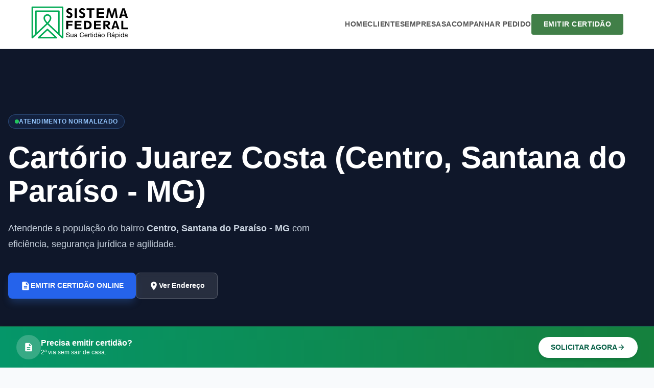

--- FILE ---
content_type: text/html; charset=UTF-8
request_url: https://sistemafederal.com.br/cartorios/mg/santana-do-paraiso/oficio-do-registro-civil-e-tabelionato-de-notas
body_size: 27819
content:
    <!DOCTYPE html>
    <html ⚡ lang="pt-BR">
    <head>
    <meta charset="UTF-8">

            <meta name="viewport" content="width=device-width, initial-scale=1">
    
<meta http-equiv="X-UA-Compatible" content="ie=edge"/>
<link rel="icon" type="image/png" href="https://sistemafederal.com.br/favicon.png" sizes="32x32" />
<link rel="shortcut icon" type="image/png" href="https://sistemafederal.com.br/favicon-48x48.png" />
<link rel="icon" type="image/png" href="https://sistemafederal.com.br/favicon-96x96.png" sizes="96x96" />
<link rel="icon" type="image/svg+xml" href="https://sistemafederal.com.br/favicon.svg" />
<link rel="shortcut icon" href="https://sistemafederal.com.br/favicon.ico" />
<link rel="apple-touch-icon" sizes="180x180" href="https://sistemafederal.com.br/apple-touch-icon.png" />
<link rel="manifest" href="https://sistemafederal.com.br/site.webmanifest" />

    <meta name="robots" content="max-snippet:-1, max-image-preview:large, max-video-preview:-1">

    <meta property="og:url" content="https://sistemafederal.com.br/cartorios/mg/santana-do-paraiso/oficio-do-registro-civil-e-tabelionato-de-notas">

                        <link rel="canonical" href="https://sistemafederal.com.br/cartorios/mg/santana-do-paraiso/oficio-do-registro-civil-e-tabelionato-de-notas">
            <link rel="preload" as="script" href="https://cdn.ampproject.org/v0.js">
                <link rel="preload" as="font" href="/src/font/Montserrat.woff2">
                
                <script async src="https://cdn.ampproject.org/v0.js"></script>
                <style amp-boilerplate>body{-webkit-animation:-amp-start 8s steps(1,end) 0s 1 normal both;-moz-animation:-amp-start 8s steps(1,end) 0s 1 normal both;-ms-animation:-amp-start 8s steps(1,end) 0s 1 normal both;animation:-amp-start 8s steps(1,end) 0s 1 normal both}@-webkit-keyframes -amp-start{from{visibility:hidden}to{visibility:visible}}@-moz-keyframes -amp-start{from{visibility:hidden}to{visibility:visible}}@-ms-keyframes -amp-start{from{visibility:hidden}to{visibility:visible}}@-o-keyframes -amp-start{from{visibility:hidden}to{visibility:visible}}@keyframes -amp-start{from{visibility:hidden}to{visibility:visible}}</style><noscript><style amp-boilerplate>body{-webkit-animation:none;-moz-animation:none;-ms-animation:none;animation:none}</style></noscript>
                <script async custom-element="amp-iframe" src="https://cdn.ampproject.org/v0/amp-iframe-0.1.js"></script><script async custom-element="amp-accordion" src="https://cdn.ampproject.org/v0/amp-accordion-0.1.js"></script><title>CARTÓRIO 【SANTANA DO PARAÍSO/MG】 CERTIDÃO SISTEMA FED</title>
                <meta name="description" content="Emitir 2ª via【CERTIDÃO】 CARTÓRIO JUAREZ COSTA, Santana do Paraíso/MG Nascimentos, Casamentos, Óbitos, Notas">
                <meta name="googlebot" content="index, follow, max-snippet:-1, max-image-preview:large, max-video-preview:-1" />
                <meta name="bingbot" content="index, follow, max-snippet:-1, max-image-preview:large, max-video-preview:-1" />
                <meta name="keywords" content="cartorio, horario, funcionamento, nascimentos, casamentos, óbitos, notas, centro, cartório juarez costa, santana-do-paraiso, minas gerais, mgtelefone, endereco, site, email, bairro, estado, cidades, atualizado, cartorio, local" />
                <meta name="author" content="Advogada Camilla Tays Soares">
                <meta property="og:site_name" content="SISTEMA FEDERAL" />
                <meta property="og:locale" content="pt_BR" />
                <meta property="og:title" content="CARTÓRIO 【SANTANA DO PARAÍSO/MG】 CERTIDÃO SISTEMA FED" />
                <meta property="og:description" content="Emitir 2ª via【CERTIDÃO】 CARTÓRIO JUAREZ COSTA, Santana do Paraíso/MG Nascimentos, Casamentos, Óbitos, Notas" />
                <meta property="og:url" content="https://sistemafederal.com.br/cartorios/mg/santana-do-paraiso/oficio-do-registro-civil-e-tabelionato-de-notas" />
                <meta property="og:image" content="https://sistemafederal.com.br/src/logo-cartorio.png" />
                <meta property="og:image:secure_url" content="https://sistemafederal.com.br/src/logo-cartorio.png" />
                <meta property="og:type" content="article" />
                <meta property="article:author" content="Advogada Camilla Tays Soares">
                <meta property="article:section" content="cartorios">
                <meta property="article:tag" content="cartorio, horario, funcionamento, nascimentos, casamentos, óbitos, notas, centro, cartório juarez costa, santana-do-paraiso, minas gerais, mgtelefone, endereco, site, email, bairro, estado, cidades, atualizado, cartorio, local">
                <meta property="article:published_time" content="2020-07-10 10:12:54" />
                <meta property="article:modified_time" content="2026-01-13 11:52:26" />
                <meta name="twitter:card" content="summary" />
                <!--Início Metadados Schema Organization-->
            <script type="application/ld+json">
                {
                    "@context": "https://schema.org",
                    "@type": "Organization",
                    "url": "https://sistemafederal.com.br",
                    "logo": "https://sistemafederal.com.br/src/logo-cartorio.png",
                    "contactPoint": [{
                    "@type": "ContactPoint",
                        "email": "atendimento@sistemafederal.com.br",
                        "contactType": "customer service"
                    }]
                }
            </script><!--INÍCIO DO SCHEMA WEBPAGE-->
            <script type="application/ld+json">
                {
                    "@context": "http://schema.org",
                    "@type": "Webpage",
                    "url": "https://sistemafederal.com.br",
                    "name": "Sistema Federal",
                    "headline": "https://sistemafederal.com.br/cartorios/mg/santana-do-paraiso/oficio-do-registro-civil-e-tabelionato-de-notas",
                    "description": "CARTÓRIO 【SANTANA DO PARAÍSO/MG】 CERTIDÃO SISTEMA FED",
                    "mainEntityOfPage": {
                        "@type": "WebPage",
                        "@id": "https://sistemafederal.com.br"
                    },
                    "publisher": {
                        "@type": "Organization",
                        "name": "Sistema Federal",
                        "logo": {
                            "url": "https://sistemafederal.com.br/src/logo-cartorio.png",
                            "width": 1112,
                            "height": 404,
                            "@type": "ImageObject"
                        }
                    },
                    "image": {
                        "url": "https://sistemafederal.com.br/src/logo-cartorio.png",
                        "width": 1112,
                        "height": 404,
                        "@type": "ImageObject"
                    }
                }
            </script><!--INÍCIO DO SCHEMA BREADCRUMB-->
            <script type="application/ld+json">
            {
                "@context": "http://schema.org",
                "@type": "BreadcrumbList",
                "itemListElement":
                [
                    {
                        "@type": "ListItem",
                        "position": 1,
                        "item":
                        {
                        "@id": "Cartorios",
                        "name": "https://sistemafederal.com.br/cartorios"
                        }
                    },
                    {
                        "@type": "ListItem",
                        "position": 2,
                        "item":
                        {
                        "@id": "CARTÓRIO 【SANTANA DO PARAÍSO/MG】 CERTIDÃO SISTEMA FED",
                        "name": "https://sistemafederal.com.br/cartorios/mg/santana-do-paraiso/oficio-do-registro-civil-e-tabelionato-de-notas"
                        }
                    }
                ]
            }
            </script><script type="application/ld+json">
            {
                "@context": "https://schema.org",
                "@type": "NewsArticle",
                "mainEntityOfPage": {
                "@type": "WebPage",
                "@id": "https://sistemafederal.com.br/cartorios/mg/santana-do-paraiso/oficio-do-registro-civil-e-tabelionato-de-notas"
                },
                "headline": "CARTÓRIO 【SANTANA DO PARAÍSO/MG】 CERTIDÃO SISTEMA FED",
                "image": [
                "https://sistemafederal.com.br/src/photos/1x1/photo.jpg",
                "https://sistemafederal.com.br/src/photos/4x3/photo.jpg",
                "https://sistemafederal.com.br/src/photos/16x9/photo.jpg"
                ],
                "datePublished": "2020-07-10 10:12:54",
                "dateModified": "2026-01-13 11:52:26",
                "author": {
                "@type": "Person",
                "name": "Jurista Camilla Tays Soares"
                },
                "articleSection" : "Artigos e Notícias",
        
                "publisher": {
                "@type": "Organization",
                "name": "Sistema Federal",
                "logo": {
                    "@type": "ImageObject",
                    "url": "https://sistemafederal.com.br/src/logo-cartorio.png"
                    }
                },
        
                "description": "Emitir 2ª via【CERTIDÃO】 CARTÓRIO JUAREZ COSTA, Santana do Paraíso/MG Nascimentos, Casamentos, Óbitos, Notas",
                "articleBody" : "OF\u00cdCIO DO REGISTRO CIVIL E TABELIONATO DE NOTAS - Santana do Para\u00edso, Minas Gerais\/MG (Nascimentos, Casamentos, \u00d3bitos, Notas)\n            Dados de Registro:\n            Telefone: \n            (0xx33) 3251-6137\n            E-mail: \n            cartoriospmg@yahoo.com.br\n            Hor\u00e1rio de Atendimento: \n            De 2\u00aa a 6\u00aa feira, das 8h30 \u00e0s 11h e das 13h \u00e0s 17h.\n            Endere\u00e7o: \n            Rua Get\u00falio Vargas, 333\n            Bairro: \n            Centro\n            Cidade: \n            Santana do Para\u00edso\n            Estado: \n            MG\n            CEP: \n            35167000\n            Nome Oficial: \n            OF\u00cdCIO DO REGISTRO CIVIL E TABELIONATO DE NOTAS\n            Nome de Fantasia: \n            Cart\u00f3rio Juarez Costa\n            Area de abrag\u00eancia: \n            Munic\u00edpio de Santana do Para\u00edso.\n            Atribui\u00e7\u00f5es e atividade: \n            Nascimentos, Casamentos, \u00d3bitos, Notas\n            Data Instala\u00e7\u00e3o: \n            06\/11\/1906\n            CNPJ: \n            21.028.774\/0001-09\n            CNS: \n            05.225-8       \n            Nome do Titular: \n            Juarez Ant\u00f4nio da Costa\n            Nome Substituto: \n            Maria Carvalho Alvarenga da Costa"
            }
        </script>
<script type="application/ld+json">{
    "@context": "https://schema.org",
    "@type": "ItemPage",
    "@id": "https://sistemafederal.com.br/cartorios/mg/santana-do-paraiso/oficio-do-registro-civil-e-tabelionato-de-notas",
    "url": "https://sistemafederal.com.br/cartorios/mg/santana-do-paraiso/oficio-do-registro-civil-e-tabelionato-de-notas",
    "name": "Informações do CARTÓRIO JUAREZ COSTA",
    "description": "Dados de contato, endereço e serviços do CARTÓRIO JUAREZ COSTA em Santana do Paraíso - MG.",
    "publisher": {
        "@type": "Organization",
        "name": "Sistema Federal",
        "logo": {
            "@type": "ImageObject",
            "url": "https://sistemafederal.com.br/src/logo-cartorio.png"
        }
    },
    "mainEntity": {
        "@type": "Notary",
        "name": "OFÍCIO DO REGISTRO CIVIL E TABELIONATO DE NOTAS",
        "alternateName": "CARTÓRIO JUAREZ COSTA",
        "telephone": "(0xx33) 3251-6137",
        "email": "cartoriospmg@yahoo.com.br",
        "priceRange": "$$",
        "address": {
            "@type": "PostalAddress",
            "streetAddress": "Rua Getúlio Vargas, 333 - Centro",
            "addressLocality": "Santana do Paraíso",
            "addressRegion": "MG",
            "postalCode": "35167000",
            "addressCountry": "BR"
        },
        "taxID": "21.028.774/0001-09",
        "globalLocationNumber": "05.225-8       "
    }
}</script><style amp-custom>* { box-sizing: border-box; margin: 0; padding: 0; }

:root {
    --slate-50: #f8fafc; --slate-100: #f1f5f9; --slate-200: #e2e8f0; --slate-300: #cbd5e1;
    --slate-400: #94a3b8; --slate-500: #64748b; --slate-600: #475569; --slate-700: #334155; --slate-800: #1e293b; --slate-900: #0f172a;
    --blue-50: #eff6ff; --blue-100: #dbeafe; --blue-200: #bfdbfe; --blue-300: #93c5fd; --blue-400: #60a5fa; --blue-500: #3b82f6; --blue-600: #2563eb; --blue-700: #1d4ed8; --blue-800: #1e40af; --blue-900: #1e3a8a;
    --indigo-50: #eef2ff; --indigo-400: #818cf8; --indigo-600: #4f46e5;
    --emerald-50: #ecfdf5; --emerald-400: #146b4b; --emerald-500: #10b981; --emerald-600: #059669; --emerald-700: #047857; --emerald-800: #065f46;
    --green-50: #f0fdf4; --green-100: #dcfce7; --green-400: #4ade80; --green-500: #22c55e; --green-600: #16a34a; --green-700: #15803d;
    --amber-50: #fffbeb; --amber-800: #92400e;
    --white: #ffffff; --black: #000000;
}

body { font-family: 'Montserrat', sans-serif; background-color: var(--slate-50); color: var(--slate-800); padding-bottom: 8rem; line-height: 1.5; }
a { text-decoration: none; color: inherit; }
.container { max-width: 80rem; margin: 0 auto; padding: 0 1rem; }

/* NAVBAR INÍCIO*/
/* Navbar Container */
.new-custom-navbar { background-color: #ffffff; border-bottom: 1px solid #e5e7eb; height: 96px; width: 100%; position: sticky; top: 0; z-index: 1000; box-shadow: 0 1px 2px rgba(0,0,0,0.05); }
.new-nav-container { max-width: 1200px; margin: 0 auto; height: 100%; display: flex; justify-content: space-between; align-items: center; padding: 0 20px; position: relative; }

/* Logo */
.new-nav-logo { display: flex; align-items: center; text-decoration: none; }
.new-nav-logo-container { width: 192px; display: block; }

/* Menu Desktop */
.new-nav-menu { display: flex; gap: 30px; align-items: center; }
.new-nav-link {
    text-decoration: none;
    color: #555; /* Forçando a cor devido ao reset global * */
    font-size: 14px;
    font-weight: 700;
    text-transform: uppercase;
    letter-spacing: 0.5px;
    transition: color 0.2s ease;
}
.new-nav-link:hover { color: #417F48; }

/* Botão de Ação */
.new-nav-btn { background-color: #417F48; color: white; text-decoration: none; padding: 10px 24px; border-radius: 4px; font-weight: 700; font-size: 14px; text-transform: uppercase; letter-spacing: 0.5px; transition: background-color 0.2s; }
.new-nav-btn:hover { background-color: #36693c; }

/* Botão Mobile (Label) */
.new-mobile-toggle { display: none; cursor: pointer; color: #555; font-size: 32px; user-select: none; }
.new-mobile-toggle .icon-close { display: none; }

/* LÓGICA DO MENU MOBILE */
@media (max-width: 900px) {
    .new-nav-logo-container { width: 7rem; }
    .new-custom-navbar { height: 80px; }
    /* Esconde o menu por padrão no mobile */
    .new-nav-menu { display: none; position: absolute; top: 80px; left: 0; width: 100%; background: white; flex-direction: column; padding: 20px; box-shadow: 0 4px 6px -1px rgba(0, 0, 0, 0.1); border-top: 1px solid #eee; z-index: 999; }
    .new-mobile-toggle { display: block; }
    /* QUANDO O CHECKBOX FOR CLICADO (~ seleciona o irmão nav) */
    #mobile-menu-check:checked ~ .new-nav-menu { display: flex; }
    /* Troca o ícone de hambúrguer para X */
    #mobile-menu-check:checked ~ .new-mobile-toggle .icon-open { display: none; }
    #mobile-menu-check:checked ~ .new-mobile-toggle .icon-close { display: block; }
    .new-nav-btn { width: 100%; text-align: center; margin-top: 10px; }
    .new-nav-link { width: 100%; padding: 10px 0; border-bottom: 1px solid #f9f9f9; }
}
/* NAVBAR FINAL */

/* Hero */
.hero { position: relative; background: var(--slate-900); color: var(--white); overflow: hidden; }
.hero-overlay { position: absolute; inset: 0; background: linear-gradient(to right, rgba(15,23,42,0.95), rgba(15,23,42,0.8), transparent); z-index: 1; }
.hero-content { position: relative; z-index: 10; padding-top: 5rem; padding-bottom: 8rem; padding-left: 1rem; padding-right: 1rem; max-width: 80rem; margin: 0 auto; }
@media (min-width: 1024px) { .hero-content { padding-top: 8rem; padding-bottom: 8rem; } }

.hero-badge { display: inline-flex; align-items: center; gap: 0.5rem; padding: 0.25rem 0.75rem; background-color: rgba(59, 130, 246, 0.1); border: 1px solid rgba(96, 165, 250, 0.3); color: var(--blue-300); font-size: 0.75rem; font-weight: 700; text-transform: uppercase; letter-spacing: 0.05em; border-radius: 9999px;
}
.pulse-dot-container { position: relative; display: flex; height: 0.5rem; width: 0.5rem; }
.pulse-ring { position: absolute; display: inline-flex; height: 100%; width: 100%; border-radius: 9999px; background-color: var(--green-400); opacity: 0.75; animation: ping 1s cubic-bezier(0, 0, 0.2, 1) infinite; }
.pulse-dot { position: relative; display: inline-flex; border-radius: 9999px; height: 0.5rem; width: 0.5rem; background-color: var(--green-500); }
@keyframes ping { 75%, 100% { transform: scale(2); opacity: 0; } }

.hero-title { font-size: 2.25rem; font-weight: 800; line-height: 1.1; margin-top: 1.5rem; margin-bottom: 1.5rem; color: var(--white); font-family: 'Montserrat', sans-serif; }
@media (min-width: 768px) { .hero-title { font-size: 3rem; } }
@media (min-width: 1024px) { .hero-title { font-size: 3.75rem; } }

.hero-desc { font-size: 1.125rem; color: var(--slate-300); max-width: 42rem; line-height: 1.75; margin-bottom: 1.5rem; }

.hero-btns { display: flex; flex-direction: column; gap: 1rem; padding-top: 1rem; }
@media (min-width: 640px) { .hero-btns { flex-direction: row; } }

.btn-hero-primary { display: inline-flex; justify-content: center; align-items: center; gap: 0.5rem; padding: 0.875rem 1.5rem; background-color: var(--blue-600); color: var(--white); font-size: 0.875rem; font-weight: 700; border-radius: 0.5rem; box-shadow: 0 10px 15px -3px rgba(59, 130, 246, 0.25); transition: all 0.2s; }
.btn-hero-outline { display: inline-flex; justify-content: center; align-items: center; gap: 0.5rem; padding: 0.875rem 1.5rem; background-color: rgba(255,255,255,0.1); border: 1px solid rgba(255,255,255,0.2); color: var(--white); font-size: 0.875rem; font-weight: 700; border-radius: 0.5rem; backdrop-filter: blur(4px); }

/* Bottom Info Strip */
.hero-bottom-info { position: absolute; bottom: 0; width: 100%; background-color: rgba(255,255,255,0.05); border-top: 1px solid rgba(255,255,255,0.1); backdrop-filter: blur(12px); display: none; }
@media (min-width: 768px) { .hero-bottom-info { display: block; } }
.info-container { max-width: 80rem; margin: 0 auto; padding: 1rem; }
.info-grid { display: grid; grid-template-columns: repeat(3, 1fr); gap: 2rem; font-size: 0.875rem; }
.info-item { display: flex; align-items: center; gap: 0.75rem; color: var(--slate-300); }
.info-icon { color: var(--blue-400); }
.info-label { font-weight: 700; color: var(--white); display: block; }

/* CTA Banner (Fixed Bottom) */
.cta-banner { background: linear-gradient(to right, var(--emerald-600), var(--green-700)); border-top: 1px solid var(--emerald-400); color: var(--white); position: fixed; bottom: 0; left: 0; right: 0; z-index: 50; box-shadow: 0 -4px 10px rgba(0,0,0,0.1); }
.cta-content { display: flex; flex-direction: column; align-items: center; justify-content: space-between; gap: 0.75rem; padding: 0.75rem 1rem; text-align: center; }
@media (min-width: 768px) {
    .cta-content { flex-direction: row; text-align: left; padding: 1rem; }
}
.cta-info { display: flex; align-items: center; gap: 1rem; }
.cta-icon-box { width: 3rem; height: 3rem; background-color: rgba(255,255,255,0.2); border-radius: 50%; display: flex; align-items: center; justify-content: center; flex-shrink: 0; display: none; }
@media (min-width: 640px) {
    .cta-icon-box { display: flex; }
}

.cta-btn { background-color: var(--white); color: var(--emerald-800); font-weight: 700; padding: 0.625rem 1.5rem; border-radius: 9999px; display: inline-flex; align-items: center; gap: 0.5rem; font-size: 0.875rem; box-shadow: 0 4px 6px -1px rgba(0,0,0,0.1); white-space: nowrap; }

/* Layout */
.main-grid { display: grid; grid-template-columns: 1fr; gap: 3rem; padding: 3rem 0; }
@media (min-width: 1024px) {
    .main-grid { grid-template-columns: repeat(12, 1fr); }
    .content-col { grid-column: span 8; }
    .sidebar-col { grid-column: span 4; }
}

/* Content */
.prose h2 { font-size: 1.875rem; font-weight: 700; color: #1e293b; border-left: 4px solid #2563eb; padding-left: 1rem; margin-bottom: 1.5rem; font-family: 'Montserrat', sans-serif; }
.prose p { margin-bottom: 1.5rem; color: #475569; }
.section-header { display: flex; align-items: center; margin-bottom: 2rem; }
.section-title { font-size: 1.5rem; font-weight: 700; color: #1e293b; }
.section-line { height: 1px; background: #e2e8f0; flex: 1; margin-left: 1.5rem; }

/* Services Cards */
.services-grid { display: grid; grid-template-columns: 1fr; gap: 1.5rem; }
@media (min-width: 768px) { .services-grid { grid-template-columns: 1fr 1fr; } }
.card { background: #ffffff; border-radius: 0.75rem; padding: 1.5rem; border: 1px solid #e2e8f0; }
.card-icon { width: 2.5rem; height: 2.5rem; border-radius: 0.5rem; display: flex; align-items: center; justify-content: center; margin-bottom: 1rem; }
.bg-blue-50 { background: #eff6ff; color: #2563eb; }
.bg-indigo-50 { background: #eef2ff; color: #4f46e5; }
.bg-emerald-50 { background: #ecfdf5; color: #059669; }
.card h3 { font-size: 1.125rem; font-weight: 700; color: #1e293b; margin-bottom: 0.5rem; }
.card ul { list-style: none; padding: 0; font-size: 0.875rem; color: #475569; }
.card li { display: flex; align-items: center; gap: 0.5rem; margin-bottom: 0.5rem; }
.dot { width: 0.375rem; height: 0.375rem; border-radius: 50%; background: #94a3b8; }
.dot-blue { background: #60a5fa; } .dot-indigo { background: #818cf8; } .dot-emerald { background: #34d399; }
.help-card { background: #f8fafc; border: 1px dashed #cbd5e1; text-align: center; display: flex; flex-direction: column; align-items: center; }
.help-icon { width: 3rem; height: 3rem; background: #ffffff; color: #94a3b8; border-radius: 50%; display: flex; align-items: center; justify-content: center; margin-bottom: 0.75rem; box-shadow: 0 1px 2px rgba(0,0,0,0.05); }

/* SEO & Map */
.seo-box { background: #ffffff; border-radius: 1rem; padding: 2rem; border: 1px solid #f1f5f9; margin-top: 3rem; }
.seo-image { border-radius: 0.75rem; background: #f1f5f9; }
.map-section { background: #f8fafc; border-radius: 1rem; padding: 0.5rem; border: 1px solid #e2e8f0; }
.map-header { background: #ffffff; padding: 1rem; border-radius: 0.75rem; margin-bottom: 0.5rem; display: flex; justify-content: space-between; align-items: center; }
.btn-route { font-size: 0.75rem; background: #dbeafe; color: #1d4ed8; padding: 0.375rem 0.75rem; border-radius: 9999px; font-weight: 700; }

/* Sidebar Widgets */
.widget-cert { background: linear-gradient(to bottom right, #2563eb, #1e3a8a); border-radius: 1rem; padding: 1.5rem; color: #ffffff; margin-bottom: 2rem; }
.widget-btn { display: block; width: 100%; box-sizing: border-box; background: #ffffff; color: #1d4ed8; text-align: center; padding: 0.75rem; border-radius: 0.5rem; font-weight: 700; margin-bottom: 1rem; border: none; }
.widget-info { background: #ffffff; border-radius: 1rem; padding: 1.5rem; border: 1px solid #e2e8f0; margin-bottom: 2rem; }
.widget-title { font-weight: 700; color: #1e293b; margin-bottom: 1rem; display: flex; align-items: center; gap: 0.5rem; }
.contact-item { display: flex; gap: 0.75rem; margin-bottom: 1rem; font-size: 0.875rem; }
.contact-label { display: block; font-weight: 500; color: #1e293b; }
.hours-row { display: flex; justify-content: space-between; font-size: 0.875rem; margin-bottom: 0.75rem; }
.badge-hour { background: #f0fdf4; color: #15803d; padding: 0.125rem 0.5rem; border-radius: 0.25rem; }
.alert-info { background: #fffbeb; color: #92400e; padding: 0.5rem; border-radius: 0.5rem; margin-top: 0.5rem; font-size: 0.75rem; display: flex; align-items: center; gap: 0.5rem; }
.link-list a { display: flex; justify-content: space-between; padding: 0.5rem; border-radius: 0.25rem; font-size: 0.875rem; color: #475569; }
.contact-icon { display: flex; align-items: flex-start; justify-content: center; color: #94a3b8; width: 1.25rem; height: 1.25rem; margin-top: 2px; }
.contact-value { color: #475569; }

/* Select Box */
.custom-select-wrapper { position: relative; width: 100%; }
.custom-select { width: 100%; padding: 0.625rem 1rem; font-family: 'Montserrat', sans-serif; font-size: 0.875rem; color: #475569; background-color: #f8fafc; border: 1px solid #e2e8f0; border-radius: 0.5rem; appearance: none; -webkit-appearance: none;     cursor: pointer;
}
.custom-select:focus { border-color: #60a5fa; outline: none; background-color: #ffffff; }
.select-arrow { position: absolute; right: 1rem; top: 50%; transform: translateY(-50%); pointer-events: none; color: #94a3b8; width: 1.25rem; height: 1.25rem; }

/* Footer New Styles */
.footer-container { max-width: 1200px; margin: 0 auto; padding: 0 20px; }
.footer-wrapper { background-color: var(--slate-900); color: var(--slate-200); border-top: 4px solid var(--emerald-500); font-size: 14px; }
.services-section { border-bottom: 1px solid rgba(255,255,255,0.1); padding: 24px 0; }
.services-header { display: flex; justify-content: space-between; align-items: center; margin-bottom: 20px; }
.footer-section-title { font-size: 18px; font-weight: 700; color: var(--white); display: flex; align-items: center; gap: 10px; }
.icon-gavel { width: 24px; height: 24px; fill: var(--emerald-400); }
.toggle-btn { background: none; border: none; color: var(--emerald-500); font-family: 'Montserrat', sans-serif; font-size: 13px; font-weight: 700; cursor: pointer; display: flex; align-items: center; gap: 6px; }
.toggle-btn:focus { outline: none; }
.icon-chevron { width: 20px; height: 20px; fill: currentColor; transition: transform 0.3s; }
.toggle-btn.expanded .icon-chevron { transform: rotate(180deg); }
.services-grid-footer { display: grid; grid-template-columns: 1fr; gap: 8px 16px; overflow: hidden; max-height: 160px; transition: max-height 0.5s ease-in-out; }
.services-grid-footer.expanded { max-height: 2500px; }
@media (min-width: 640px) { .services-grid-footer { grid-template-columns: repeat(2, 1fr); } }
@media (min-width: 1024px) { .services-grid-footer { grid-template-columns: repeat(4, 1fr); } }
.service-link { color: var(--slate-300); font-size: 12px; display: flex; align-items: center; gap: 6px; padding: 2px 0; }
.service-link:hover { color: var(--emerald-500); }
.bullet { width: 4px; height: 4px; background-color: var(--slate-600); border-radius: 50%; }
.service-link:hover .bullet { background-color: var(--emerald-500); }
.info-section { background-color: var(--slate-800); padding: 40px 0; border-bottom: 1px solid rgba(255,255,255,0.05); }
.cols-grid { display: grid; grid-template-columns: 1fr; gap: 32px; }
@media (min-width: 768px) { .cols-grid { grid-template-columns: repeat(2, 1fr); } }
@media (min-width: 1024px) { .cols-grid { grid-template-columns: repeat(4, 1fr); } }
.col-title { color: var(--white); font-size: 12px; font-weight: 700; text-transform: uppercase; letter-spacing: 0.05em; margin-bottom: 20px; border-left: 2px solid var(--emerald-500); padding-left: 12px; }
.footer-list li { list-style: none; margin-bottom: 10px; }
.footer-list a { font-size: 13px; color: var(--slate-200); }
.footer-list a:hover { color: var(--emerald-400); }
.contact-row { display: flex; gap: 12px; margin-bottom: 16px; }
.footer-icon-contact { width: 20px; height: 20px; fill: var(--emerald-500); flex-shrink: 0; }
.contact-text label { display: block; font-size: 10px; text-transform: uppercase; color: var(--slate-400); font-weight: 700; }
.contact-text span { display: block; font-size: 13px; color: var(--white); }
.social-row { display: flex; gap: 12px; }
.social-btn { width: 36px; height: 36px; background-color: var(--slate-700); border-radius: 50%; display: flex; justify-content: center; align-items: center; color: var(--white); transition: background-color 0.3s; }
.social-btn:hover { background-color: var(--emerald-500); }
.icon-social { width: 18px; height: 18px; fill: currentColor; }
.trust-section { background-color: var(--white); color: var(--slate-800); padding: 30px 0; }
.trust-wrapper { display: flex; flex-direction: column; gap: 30px; }
@media (min-width: 1024px) {
    .trust-wrapper { flex-direction: row; justify-content: space-between; align-items: center; }
}
.trust-left { display: flex; flex-direction: column; gap: 24px; }
@media (min-width: 640px) { .trust-left { flex-direction: row; gap: 48px; } }
.trust-label { font-size: 11px; font-weight: 700; text-transform: uppercase; color: var(--slate-600); margin-bottom: 12px; letter-spacing: 0.05em; }
.payment-row { display: flex; gap: 12px; flex-wrap: wrap; }
.icon-payment { height: 24px; width: auto; opacity: 0.7; }
.security-badge { display: inline-flex; align-items: center; gap: 6px; padding: 6px 12px; background-color: #f1f5f9; border: 1px solid #cbd5e1; border-radius: 4px; font-size: 11px; font-weight: 700; color: var(--slate-700); }
.icon-lock { width: 14px; height: 14px; fill: var(--emerald-500); }
.legal-section { background-color: var(--slate-900); color: var(--slate-400); padding: 24px 0; border-top: 1px solid var(--slate-800); }
.legal-wrapper { display: flex; flex-direction: column; gap: 20px; align-items: center; text-align: center; }
@media (min-width: 768px) {
    .legal-wrapper { flex-direction: row; justify-content: space-between; text-align: left; }
}
.brand-area-footer { display: flex; flex-direction: column; align-items: center; gap: 16px; }
@media (min-width: 768px) { .brand-area-footer { flex-direction: row; } }
.brand-logo-img { border-radius: 4px; background: #1e293b; padding: 4px; }
.brand-texts h2 { margin: 0; font-size: 16px; color: var(--white); font-weight: 700; }
.brand-texts p { margin: 2px 0 0; font-size: 11px; }
.copyright-area { font-size: 11px; }
.footer-email-contato { overflow-wrap: break-word; word-wrap: break-word; word-break: break-all; }

/* ==========================================================================
   ACIONAMENTO "VER MAIS" - SERVIÇOS (CSS PURO)
   ========================================================================== */
.services-grid-footer { display: grid; grid-template-columns: 1fr; gap: 8px 16px; overflow: hidden; max-height: 160px; transition: max-height 0.6s cubic-bezier(0.4, 0, 0.2, 1); }
@media (min-width: 640px) {
    .services-grid-footer { grid-template-columns: repeat(2, 1fr); }
}
@media (min-width: 1024px) {
    .services-grid-footer { grid-template-columns: repeat(4, 1fr); }
}
.toggle-btn { cursor: pointer; user-select: none; display: flex; align-items: center; gap: 6px; font-size: 13px; font-weight: 700; }
.toggle-btn .text-opened { display: none; }
.toggle-btn .text-closed { display: inline; }
.icon-chevron { width: 20px; height: 20px; fill: #10b981; transition: transform 0.3s ease; }
#toggle-servicos-check:checked ~ .services-grid-footer { max-height: 3000px; }
#toggle-servicos-check:checked + .services-header .icon-chevron { transform: rotate(180deg); }
#toggle-servicos-check:checked + .services-header .text-closed { display: none; }
#toggle-servicos-check:checked + .services-header .text-opened { display: inline; }
.footer-wrapper .footer-section-title,
.footer-wrapper .col-title,
.footer-wrapper .contact-text span,
.footer-wrapper .brand-texts h2 { color: #ffffff; }
.service-link:hover { color: #10b981; }
.bullet { width: 4px; height: 4px; background-color: #475569; border-radius: 50%; display: inline-block; flex-shrink: 0; }
/* Footer New Styles Final*/

/* AMP Sidebar */
amp-sidebar { width: 250px; background: var(--white); padding: 1.5rem; }
.sidebar-nav { margin-top: 3rem; display: flex; flex-direction: column; gap: 1rem; }
.sidebar-nav a { font-weight: 500; color: var(--slate-800); font-size: 1.125rem; }

/* Download Widget */
.download-widget { position: fixed; bottom: 6rem; left: 1.5rem; z-index: 60; }
.download-btn { background: #1e293b; color: #fff; padding: 1rem; border-radius: 9999px; border: 1px solid #475569; cursor: pointer; display: flex; align-items: center; gap: 0.5rem; box-shadow: 0 10px 15px -3px rgba(0,0,0,0.1); }
.sidebar-ul { max-height: 300px;overflow-y: auto;padding: 0;margin: 0;list-style: none; }
.sidebar-ul li a { font-size: 0.875rem; display: flex; justify-content: space-between; padding: 0.5rem; border-radius: 0.25rem; font-size: 0.875rem; color: #475569; }
.sidebar-ul li a:hover { background-color: #f8fafc; }

.banner-box { border-radius: 1rem; border: 1px solid #e2e8f0; }

/*Breadcrumb*/
.breadcrumb { min-height: 32px; display: flex; align-items: center; justify-content: flex-start; margin: 0; list-style: none; font-size: 14px; flex-wrap: wrap; }
.breadcrumb-item { display: inline-flex; align-items: center; line-height: 1.5; color: #6c757d; padding: 10px 0; }
.breadcrumb-item a { color: #1a52e9; text-decoration: none; font-weight: 700; }
.breadcrumb-item + .breadcrumb-item::before { content: "›"; display: inline-block; padding: 0 8px; color: #ccc; font-size: 18px; line-height: 1; }
.breadcrumb-item.active { color: #333; font-weight: normal; max-width: 90vw; overflow: hidden; text-overflow: ellipsis; white-space: nowrap; }
/* Breadcrumb Mobile Fix */
@media only screen and (max-width: 480px) {
    .breadcrumb { margin-left: 0; padding: 10px 1rem; width: 100%; overflow-x: auto; white-space: nowrap; -webkit-overflow-scrolling: touch; }
    .breadcrumb-item.active { display: none; }
}

/* --- CLASSES AUXILIARES DE MARGIN E PADDING --- */
.m-0 { margin: 0; } .m-1 { margin: 0.5rem; } .m-2 { margin: 1rem; } .m-3 { margin: 1.5rem; } .m-4 { margin: 2.5rem; } .m-5 { margin: 3rem; } .mt-0 { margin-top: 0; } .mt-1 { margin-top: 0.5rem; } .mt-2 { margin-top: 1rem; } .mt-3 { margin-top: 1.5rem; } .mt-4 { margin-top: 2.5rem; } .mt-5 { margin-top: 3rem; } .mb-0 { margin-bottom: 0; } .mb-1 { margin-bottom: 0.5rem; } .mb-2 { margin-bottom: 1rem; } .mb-3 { margin-bottom: 1.5rem; } .mb-4 { margin-bottom: 2.5rem; } .mb-5 { margin-bottom: 3rem; } .mr-0 { margin-right: 0; } .mr-1 { margin-right: 0.5rem; } .mr-2 { margin-right: 1rem; } .mr-3 { margin-right: 1.5rem; } .mr-4 { margin-right: 2.5rem; } .mr-5 { margin-right: 3rem; } .ml-0 { margin-left: 0; } .ml-1 { margin-left: 0.5rem; } .ml-2 { margin-left: 1rem; } .ml-3 { margin-left: 1.5rem; } .ml-4 { margin-left: 2.5rem; } .ml-5 { margin-left: 3rem; } .mx-0 { margin-left: 0; margin-right: 0; } .mx-1 { margin-left: 0.5rem; margin-right: 0.5rem; } .mx-2 { margin-left: 1rem; margin-right: 1rem; } .mx-3 { margin-left: 1.5rem; margin-right: 1.5rem; } .mx-4 { margin-left: 2.5rem; margin-right: 2.5rem; } .mx-5 { margin-left: 3rem; margin-right: 3rem; } .my-0 { margin-top: 0; margin-bottom: 0; } .my-1 { margin-top: 0.5rem; margin-bottom: 0.5rem; } .my-2 { margin-top: 1rem; margin-bottom: 1rem; } .my-3 { margin-top: 1.5rem; margin-bottom: 1.5rem; } .my-4 { margin-top: 2.5rem; margin-bottom: 2.5rem; } .my-5 { margin-top: 3rem; margin-bottom: 3rem; } .m-auto  { margin: auto; } .mt-auto { margin-top: auto; } .mb-auto { margin-bottom: auto; } .ml-auto { margin-left: auto; } .mr-auto { margin-right: auto; } .mx-auto { margin-left: auto; margin-right: auto; } .my-auto { margin-top: auto; margin-bottom: auto; }
.p-0 { padding: 0; } .p-1 { padding: 0.5rem; } .p-2 { padding: 1rem; } .p-3 { padding: 1.5rem; } .p-4 { padding: 2.5rem; } .p-5 { padding: 3rem; } .pt-0 { padding-top: 0; } .pt-1 { padding-top: 0.5rem; } .pt-2 { padding-top: 1rem; } .pt-3 { padding-top: 1.5rem; } .pt-4 { padding-top: 2.5rem; } .pt-5 { padding-top: 3rem; } .pb-0 { padding-bottom: 0; } .pb-1 { padding-bottom: 0.5rem; } .pb-2 { padding-bottom: 1rem; } .pb-3 { padding-bottom: 1.5rem; } .pb-4 { padding-bottom: 2.5rem; } .pb-5 { padding-bottom: 3rem; } .pr-0 { padding-right: 0; } .pr-1 { padding-right: 0.5rem; } .pr-2 { padding-right: 1rem; } .pr-3 { padding-right: 1.5rem; } .pr-4 { padding-right: 2.5rem; } .pr-5 { padding-right: 3rem; } .pl-0 { padding-left: 0; } .pl-1 { padding-left: 0.5rem; } .pl-2 { padding-left: 1rem; } .pl-3 { padding-left: 1.5rem; } .pl-4 { padding-left: 2.5rem; } .pl-5 { padding-left: 3rem; } .px-0 { padding-left: 0; padding-right: 0; } .px-1 { padding-left: 0.5rem; padding-right: 0.5rem; } .px-2 { padding-left: 1rem; padding-right: 1rem; } .px-3 { padding-left: 1.5rem; padding-right: 1.5rem; } .px-4 { padding-left: 2.5rem; padding-right: 2.5rem; } .px-5 { padding-left: 3rem; padding-right: 3rem; } .py-0 { padding-top: 0; padding-bottom: 0; } .py-1 { padding-top: 0.5rem; padding-bottom: 0.5rem; } .py-2 { padding-top: 1rem; padding-bottom: 1rem; } .py-3 { padding-top: 1.5rem; padding-bottom: 1.5rem; } .py-4 { padding-top: 2.5rem; padding-bottom: 2.5rem; } .py-5 { padding-top: 3rem; padding-bottom: 3rem; }
.mw-full { max-width: 100% }
/*Componentes Cidade*/
.city-selector-section { background-color: #ffffff; border: 1px solid #e2e8f0; border-radius: 1rem; padding: 2rem; margin: 3rem 0; text-align: center; }
.selector-title { font-weight: 700; color: var(--slate-800); margin-bottom: 1rem; font-size: 1.125rem; }
.cartorio-list-item { background: var(--white); border: 1px solid var(--slate-200); border-radius: 0.75rem; padding: 1.5rem; margin-bottom: 1.5rem; transition: all 0.2s; display: flex; flex-direction: column; gap: 1rem; }
.cartorio-header { display: flex; align-items: flex-start; gap: 1rem; }
.cartorio-actions { margin-top: 0.5rem; display: flex; gap: 1rem; }
.btn-details { display: flex; align-items: center; justify-content: center; flex: 1; background-color: var(--white); border: 1px solid var(--blue-600); color: var(--blue-600); border-radius: 0.5rem; padding: 0.625rem; font-weight: 700; font-size: 0.875rem; text-align: center; text-decoration: none; transition: all 0.2s; }
.btn-details:hover { background-color: var(--blue-50); }
.btn-request { flex: 1; background-color: var(--green-600); border: 1px solid var(--green-600); color: var(--white); padding: 0.625rem; border-radius: 0.5rem; text-align: center; font-weight: 700; font-size: 0.875rem; display: flex; align-items: center; justify-content: center; gap: 0.5rem; }
.cartorio-icon-box { width: 3rem; height: 3rem; background-color: var(--blue-50); color: var(--blue-600); border-radius: 0.5rem; display: flex; align-items: center; justify-content: center; flex-shrink: 0; }
.services-atribuicoes { margin-bottom: 1.5rem; }
.services-atribuicoes p { color: var(--slate-500); font-size: 14px; }
.cartorio-type { font-size: 0.75rem; text-transform: uppercase; letter-spacing: 0.05em; color: var(--slate-500); font-weight: 700; background: var(--slate-100); padding: 2px 6px; border-radius: 4px; }
@media (max-width: 640px) {
    .cartorio-actions {flex-direction: column; }
    .btn-details, .btn-request {width: 100%;padding: 12px; }
}

/* Cidades Accordion List */
.cities-list-section { margin-bottom: 3rem; }
.city-accordion-section { border: 1px solid var(--slate-200); border-radius: 0.5rem; margin-bottom: 1rem; background: var(--white); overflow: hidden; transition: all 0.2s; }
.city-accordion-section:hover { border-color: var(--blue-300); box-shadow: 0 2px 4px rgba(0, 0, 0, 0.05); }
.city-header { background-color: var(--white); padding: 1.25rem 1.5rem; border: none; display: flex; align-items: center; justify-content: space-between; width: 100%; cursor: pointer; }
.city-header h3 { margin: 0; font-size: 1.125rem; font-weight: 700; color: var(--slate-800); font-family: 'Montserrat', sans-serif; }
.city-icon-expand { color: var(--slate-400); transition: transform 0.3s ease; }

/* Rotaciona o ícone quando expandido (AMP Accordion handles expansion, CSS handles rotation if needed, but simple SVG is fine) */
section[expanded] .city-icon-expand { transform: rotate(180deg); }
.city-cartorios-list { padding: 0 1.5rem 1.5rem 1.5rem; background-color: var(--slate-50); border-top: 1px solid var(--slate-100); }
.cartorio-mini-card { display: flex; align-items: center; justify-content: space-between; background: var(--white); padding: 1rem; border-radius: 0.5rem; border: 1px solid var(--slate-200); margin-top: 1rem; text-decoration: none; color: var(--slate-700); transition: all 0.2s; }
.cartorio-mini-card:hover { border-color: var(--blue-400); color: var(--blue-700); transform: translateX(4px); }
.cartorio-mini-name { font-weight: 500; font-size: 0.95rem; }
.icon-external { color: var(--slate-400); flex-shrink: 0; }

/*Mapa*/
.map-wrapper { position: relative; margin-top: -160px; z-index: 20; padding-bottom: 60px; }
.map-card { background: transparent; width: 100%; max-width: 650px; margin: 0 auto; position: relative; }

/* SVG Map Styling */
svg#map { width: 100%; height: auto; filter: drop-shadow(0 10px 15px rgba(0, 0, 0, 0.15)); }
.shape { fill: #6cb361; transition: all 0.3s ease; cursor: pointer; }
.state:hover .shape, .state:focus .shape { fill: #2d68b2; transform: translateY(-2px); }
.label_icon_state { fill: #34383e; font-size: 12px; font-weight: 700; pointer-events: none; text-anchor: middle; font-family: 'Montserrat', sans-serif; transition: fill 0.3s; }
.state:hover .label_icon_state { fill: #ffffff; }
.label_state { display: none; }
.icon_state { display: none; }
.hero-map { background: #1e3a8a; color: white; text-align: center; padding: 100px 0 180px; position: relative; overflow: visible; }
.hero-map-pattern { position: absolute; top: 0; left: 0; right: 0; bottom: 0; opacity: 0.1; background-image: radial-gradient(circle at 2px 2px, white 1px, transparent 0); background-size: 32px 32px; }
.hero-map-content { position: relative; z-index: 10; }
.hero-map h1 { font-size: 2rem; font-weight: 800; margin-bottom: 10px; letter-spacing: -1px; }
.hero-map p { font-size: 1rem; color: #bfdbfe; margin: 0 auto; max-width: 600px; font-weight: 500; }
@media (min-width: 768px) { .hero-map h1 { font-size: 3rem; } .hero-map p { font-size: 1.125rem; } }
/*Mapa Final*/

/* Article Header */
.article-meta { display: flex; align-items: center; gap: 1rem; font-size: 0.8rem; color: var(--slate-500); margin-bottom: 1rem; flex-wrap: wrap; }
.article-cat { background-color: var(--blue-50); color: var(--blue-700); font-weight: 700; font-size: 0.7rem; padding: 4px 10px; border-radius: 99px; text-transform: uppercase; letter-spacing: 0.05em; }
.article-date, .article-author { display: flex; align-items: center; gap: 5px; font-weight: 500; }
.article-wrapper h1 { font-size: 2rem; font-weight: 800; color: var(--slate-900); margin-bottom: 1.5rem; letter-spacing: -0.5px; line-height: 1.25;}
@media (min-width: 768px) { .article-wrapper h1 { font-size: 2.5rem; } }

.article-image-container {
    position: relative;
    width: 100%;
    border-radius: 12px;
    overflow: hidden;
    margin-bottom: 2.5rem;
    box-shadow: 0 10px 15px -3px rgba(0,0,0,0.1);
    background-color: #f0f0f0;
    aspect-ratio: 16 / 9;
}

/* Article Body */
.article-wrapper-main-div { background: #ffffff; border-radius: 1rem; padding: 1.5rem; border: 1px solid #e2e8f0; }
.article-wrapper h2 { font-size: 1.3rem; font-weight: 700; color: var(--slate-900); margin-top: 2.5rem; margin-bottom: 1rem; border-left: 4px solid var(--blue-600); padding-left: 1rem; line-height: 1.5; }
.article-wrapper h3 { font-size: 1.35rem; font-weight: 700; color: var(--slate-800); margin-top: 2rem; margin-bottom: 0.75rem; }
.article-wrapper p { font-size: 1rem; color: var(--slate-700); line-height: 1.6; margin-bottom: 1.5rem; }
.article-wrapper ul, .article-wrapper ol { margin-bottom: 1.5rem; padding-left: 1.5rem; }
.article-wrapper li { margin-bottom: 0.5rem; position: relative; }
.article-wrapper ul li::before { content: "•"; color: var(--blue-600); font-weight: bold; position: absolute; left: -1rem; }
.article-wrapper strong { color: var(--slate-900); font-weight: 700; }
.article-wrapper a { color: var(--blue-600); font-weight: 500; text-decoration: underline; text-underline-offset: 4px; text-decoration-thickness: 2px; transition: all 0.2s; }
@media (min-width: 768px) { .article-wrapper h2 { font-size: 1.6rem; } .article-wrapper p { font-size: 1.1rem } }

/*Article Date Author*/
.article-meta { display: flex; align-items: center; gap: 1.5rem; margin-top: 1.5rem; margin-bottom: 1.5rem; flex-wrap: wrap; }
.article-meta, .article-meta span { gap: .5rem; display: flex; align-items: center; font-size: 0.85rem; color: #3e4857; }

/*Article Button*/
.article-cta-btn-div { text-align: center; }
.article-wrapper a.article-cta-btn { display: inline-flex; align-items: center; justify-content: center; gap: 0.75rem; background-color: #0A660A; color: #fff; font-weight: 800; font-size: 1.125rem; padding: 1rem 2rem; border-radius: 99px; text-transform: uppercase; letter-spacing: 0.5px; box-shadow: 0 4px 6px -1px rgba(16, 185, 129, 0.4); text-decoration: none; transition: transform 0.2s, background-color 0.2s; margin-bottom: 1rem; margin-top: 1rem;}
.article-wrapper a.article-cta-btn:hover { background-color: #098a12; transform: translateY(-2px); color: #fff; text-decoration: none; }

/* Share & Tags */
.article-footer { margin-top: 3rem; padding-top: 2rem; border-top: 1px solid var(--slate-200); }
.share-bar { display: flex; align-items: center; gap: 1rem; margin-bottom: 1rem; }
.share-label { font-weight: 700; font-size: 0.875rem; color: var(--slate-900); text-transform: uppercase; }

/* Search Widget */
.search-form { position: relative; }
.search-input { width: 100%; padding: 0.75rem 1rem; border: 1px solid #cbd5e1; border-radius: 0.5rem; font-family: 'Montserrat', sans-serif; font-size: 0.875rem; color: #475569; }
.search-icon { position: absolute; right: 1rem; top: 50%; transform: translateY(-50%); color: #94a3b8; }

/* Categories Widget */
.cat-list { list-style: none; padding: 0; margin: 0; }
.cat-item { margin-bottom: 0.5rem; }
.cat-link { display: flex; justify-content: space-between; align-items: center; padding: 0.625rem; border-radius: 0.375rem; color: var(--slate-600); font-size: 0.875rem; font-weight: 500; transition: all 0.2s; }
.cat-link:hover { background-color: var(--slate-50); color: var(--blue-600); padding-left: 1rem; }
.cat-count { background-color: var(--slate-100); color: var(--slate-500); padding: 2px 8px; border-radius: 99px; font-size: 0.75rem; font-weight: 700; }

/* Recent Posts */
.recent-post { display: flex; gap: 1rem; margin-bottom: 1rem; align-items: flex-start; }
.rp-thumb { width: 60px; height: 60px; border-radius: 0.375rem; background-color: var(--slate-200); flex-shrink: 0; overflow: hidden; position: relative; }
.rp-info { flex: 1; }
.rp-title { font-size: 0.9rem; font-weight: 700; color: var(--slate-800); line-height: 1.4; margin-bottom: 0.25rem; display: block; }
.rp-title:hover { color: var(--blue-600); }
.rp-date { font-size: 0.75rem; color: var(--slate-500); }</style>  </head>
  <body>

  <header class="new-custom-navbar" role="banner">
    <div class="new-nav-container">
        <input type="checkbox" id="mobile-menu-check" class="mobile-menu-input" style="display: none;">

        <a class="new-nav-logo" href="https://sistemafederal.com.br">
            <div class="new-nav-logo-container">
                <img src="https://sistemafederal.com.br/src/sistema-federal-logomarca.svg"
                     width="192"
                     height="67"
                     alt="Logo"
                     style="width: 100%; height: auto;">
            </div>
        </a>

        <label for="mobile-menu-check" class="new-mobile-toggle">
            <span class="icon-open">☰</span>
            <span class="icon-close">✕</span>
        </label>

        <nav class="new-nav-menu" role="navigation">
            <a href="https://sistemafederal.com.br" class="new-nav-link">Home</a>
            <a href="https://sistemafederal.com.br/cliente" class="new-nav-link">Clientes</a>
            <a href="https://sistemafederal.com.br/empresa" class="new-nav-link">Empresas</a>
            <a href="https://membros.sistemafederal.com.br/" class="new-nav-link">Acompanhar Pedido</a>
            <a href="https://sistemafederal.com.br" class="new-nav-btn">Emitir Certidão</a>
        </nav>
    </div>
</header><main class="amp-dark-mode amp-mode-mouse" style="opacity: 1; visibility: visible; animation: auto ease 0s 1 normal none running none;" role="main">
    <!-- Header -->
    <header class="hero" id="inicio">
    <!-- Background Image with Overlay -->
    <div style="position: absolute; inset: 0; z-index: 0;">
        <amp-img alt="Fachada Cartório" layout="fill" src="[data-uri]" style="opacity: 0.2;"></amp-img>
        <div style="position: absolute; inset: 0; background: linear-gradient(to right, rgba(15,23,42,0.95), rgba(15,23,42,0.8), transparent);"></div>
    </div>
    <div class="hero-content">
        <div style="max-width: 100%;">
            <div class="hero-badge">
                <div class="pulse-dot-container">
                    <span class="pulse-ring"></span>
                    <span class="pulse-dot"></span>
                </div>
                Atendimento Normalizado
            </div>
            <h1 class="hero-title">
                Cartório Juarez Costa (Centro, Santana do Paraíso - MG)
            </h1>
            <p class="hero-desc">
                Atendende a população do bairro <strong>Centro, Santana do Paraíso - MG</strong> com eficiência, segurança jurídica e agilidade.
            </p>
            <div class="hero-btns">
                <a class="btn-hero-primary" href="https://sistemafederal.com.br?source=sistemafederal.com.br/cartorios/mg/santana-do-paraiso/oficio-do-registro-civil-e-tabelionato-de-notas" target="_blank">
                    <svg fill="#ffffff" height="20" viewBox="0 0 24 24" width="20" xmlns="http://www.w3.org/2000/svg"><path d="M14 2H6c-1.1 0-1.99.9-1.99 2L4 20c0 1.1.89 2 1.99 2H18c1.1 0 2-.9 2-2V8l-6-6zm2 16H8v-2h8v2zm0-4H8v-2h8v2zm-3-5V3.5L18.5 9H13z"></path></svg>
                    EMITIR CERTIDÃO ONLINE
                </a>
                <a class="btn-hero-outline" href="#localizacao">
                    <svg fill="#ffffff" height="20" viewBox="0 0 24 24" width="20" xmlns="http://www.w3.org/2000/svg"><path d="M12 2C8.13 2 5 5.13 5 9c0 5.25 7 13 7 13s7-7.75 7-13c0-3.87-3.13-7-7-7zm0 9.5c-1.38 0-2.5-1.12-2.5-2.5s1.12-2.5 2.5-2.5 2.5 1.12 2.5 2.5-1.12 2.5-2.5 2.5z"></path></svg>
                    Ver Endereço
                </a>
            </div>
        </div>
    </div>
    <!-- Quick Info Banner -->
    <div class="hero-bottom-info">
        <div class="info-container">
            <div class="info-grid">
                                    <div class="info-item">
                        <svg class="info-icon" fill="#60a5fa" height="24" viewBox="0 0 24 24" width="24" xmlns="http://www.w3.org/2000/svg"><path d="M11.99 2C6.47 2 2 6.48 2 12s4.47 10 9.99 10C17.52 22 22 17.52 22 12S17.52 2 11.99 2zM12 20c-4.42 0-8-3.58-8-8s3.58-8 8-8 8 3.58 8 8-3.58 8-8 8zm.5-13H11v6l5.25 3.15.75-1.23-4.5-2.67z"></path></svg>
                        <div>
                            <span class="info-label">Horário de Funcionamento</span>
                            <span style="display:block;">De 2ª a 6ª feira, das 8h30 às 11h e das 13h às 17h.</span>
                        </div>
                    </div>
                
                                    <div class="info-item">
                        <svg class="info-icon" fill="#60a5fa" height="24" viewBox="0 0 24 24" width="24" xmlns="http://www.w3.org/2000/svg"><path d="M12 12c2.21 0 4-1.79 4-4s-1.79-4-4-4-4 1.79-4 4 1.79 4 4 4zm0 2c-2.67 0-8 1.34-8 4v2h16v-2c0-2.66-5.33-4-8-4z"></path></svg>
                        <div>
                            <span class="info-label">Titular</span>
                            <span style="display:block;">Juarez Antônio da Costa</span>
                        </div>
                    </div>
                
                                    <div class="info-item">
                        <svg class="info-icon" fill="#60a5fa" height="24" viewBox="0 0 24 24" width="24" xmlns="http://www.w3.org/2000/svg"><path d="M12 1L3 5v6c0 5.55 3.84 10.74 9 12 5.16-1.26 9-6.45 9-12V5l-9-4zm-2 16l-4-4 1.41-1.41L10 14.17l6.59-6.59L18 9l-8 8z"></path></svg>
                        <div>
                            <span class="info-label">CNS</span>
                            <span style="display:block;">05.225-8        (Oficial)</span>
                        </div>
                    </div>
                            </div>
        </div>
    </div>
</header>
    <div class="container">
        <div class="main-grid">
            <!-- Content -->
            <div class="content-col">
                <!-- Sobre -->
                <section class="prose" id="sobre">
                    
<div>
    <a href="https://sistemafederal.com.br?source=sistemafederal.com.br/cartorios/mg/santana-do-paraiso/oficio-do-registro-civil-e-tabelionato-de-notas" class="banner">
        <amp-img
                media="(max-width: 768px)"
                class="rounded shadow-2 banner-box mb-5"
                src="/src/banner/sistemafederal.com.br-mobile.webp"
                width="550"
                height="290"
                layout="responsive"
                alt="emitir segunda via de certidão online">
        </amp-img>

        <amp-img
                media="(min-width: 769px)"
                class="rounded shadow-2 banner-box mb-5"
                src="/src/banner/sistemafederal.com.br.webp"
                width="860"
                height="313"
                layout="responsive"
                alt="emitir segunda via de certidão online">
        </amp-img>
    </a>
</div>                    <div class="mb-3">
    <nav aria-label="breadcrumb">
        <ol class="breadcrumb">
            <li class="breadcrumb-item">
                <a href="https://sistemafederal.com.br?source=sistemafederal.com.br/cartorios/mg/santana-do-paraiso/oficio-do-registro-civil-e-tabelionato-de-notas" title="Ir para a página inicial">Cartório Online</a>
            </li>
            <li class="breadcrumb-item">
                <a href="https://sistemafederal.com.br/cartorios/" title="Ver todos os cartórios">Brasil</a>
            </li>
            <li class="breadcrumb-item" aria-current="page">
                <a href="https://sistemafederal.com.br/cartorios/MG" title="Ver todos os cartórios">MG</a>
            </li>
            <li class="breadcrumb-item" aria-current="page">
                <a href="https://sistemafederal.com.br/cartorios/MG/santana-do-paraiso" title="Ver todos os cartórios">Santana do Paraíso</a>
            </li>
        </ol>
    </nav>
</div>                    <h2>
    Quais serviços são prestados pelo Cartório Juarez Costa?
</h2>

<p>
    Desde sua instalação em 06/11/1906, o Cartório Juarez Costa tem sido um ponto de referência para a população de Santana Do Paraíso.
    Esta serventia detém as atribuições oficiais de Nascimentos, Casamentos, Óbitos, Notas, garantindo a fé pública necessária para validar seus negócios e atos civis.
    Sob a supervisão do oficial titular Juarez Antônio Da Costa, o cartório assegura a emissão de documents com validade jurídica, seja para fins de tabelionato ou registro.
</p>                </section>
                <!-- Serviços -->
                <section id="servicos">
    <div class="section-header">
        <h2 class="section-title">Nossos Serviços</h2>
        <div class="section-line"></div>
    </div>
    <div class="services-atribuicoes card">
        <h3>Atribuições</h3>
        <p>Nascimentos, Casamentos, Óbitos, Notas</p>
    </div>
    <div class="services-grid">
                    <div class="card">
                <div class="card-icon bg-blue-50">
                    <svg xmlns="http://www.w3.org/2000/svg" height="24" viewBox="0 -960 960 960" width="24" fill="currentColor"><path d="M798-120q-125 0-247-54.5T329-329Q229-429 174.5-551T120-798q0-18 12-30t30-12h162q14 0 25 9.5t13 22.5l26 140q2 16-1 27t-11 19l-97 98q20 37 47.5 71.5T387-386q31 31 65 57.5t72 48.5l94-94q9-9 23.5-13.5T670-390l138 28q14 4 23 14.5t9 23.5v162q0 18-12 30t-30 12ZM241-600l66-66-17-94h-89q5 41 14 81t26 79Zm358 358q39 17 79.5 27t81.5 13v-88l-94-19-67 67ZM241-600Zm358 358Z"/></svg>
                </div>
                <h3>Atendimento</h3>
                <ul>
                    <li><span class="dot dot-blue"></span><strong>(0xx33) 3251-6137</strong></li>
                    <li><span class="dot dot-blue"></span>Seg a Sex: 08h às 17h</li>
                </ul>
            </div>
                            <div class="card">
                <div class="card-icon bg-blue-50">
                    <svg xmlns="http://www.w3.org/2000/svg" height="24" viewBox="0 -960 960 960" width="24" fill="currentColor"><path d="M340-80q-26 0-43-17t-17-43q0-26 17-43t43-17q26 0 43 17t17 43q0 26-17 43t-43 17Zm440 0q-26 0-43-17t-17-43q0-26 17-43t43-17q26 0 43 17t17 43q0 26-17 43t-43 17ZM540-656 384-844q36-18 78-27t90-9q51 0 97.5 14.5T732-824L540-656Zm-60 416q-83 0-141.5-58.5T280-440v-308l-20-24q-14-17-23.5-22.5T216-800q-24 0-40 18t-16 42H80q0-57 39.5-98.5T216-880q30 0 55 14t51 44l428 516q17 20 6.5 43T720-240H480Zm0-80h154L360-652v212q0 50 35 85t85 35Zm17-166Z"/></svg>                            </div>
                <h3>Registro Civil</h3>
                <ul>
                    <li><span class="dot dot-blue"></span>Nascimento</li>
                    <li><span class="dot dot-blue"></span>Casamento Civil</li>
                    <li><span class="dot dot-blue"></span>Óbito</li>
                </ul>
            </div>
                        <div class="card">
            <div class="card-icon bg-indigo-50">
                <svg fill="currentColor" xmlns="http://www.w3.org/2000/svg" height="24" viewBox="0 -960 960 960" width="24"><path d="M160-120v-80h480v80H160Zm226-194L160-540l84-86 228 226-86 86Zm254-254L414-796l86-84 226 226-86 86Zm184 408L302-682l56-56 522 522-56 56Z"/></svg>
            </div>
            <h3>Tabelionato</h3>
            <ul>
                <li><span class="dot dot-indigo"></span>Escrituras</li>
                <li><span class="dot dot-indigo"></span>Procurações</li>
                <li><span class="dot dot-indigo"></span>Testamentos</li>
            </ul>
        </div>
        <div class="card">
            <div class="card-icon bg-emerald-50">
                <svg fill="currentColor" height="24" width="24" version="1.1" id="Capa_1" xmlns="http://www.w3.org/2000/svg" xmlns:xlink="http://www.w3.org/1999/xlink" viewBox="0 0 178.905 178.905" xml:space="preserve"><path d="M160.389,178.905H18.516c-1.381,0-2.5-1.119-2.5-2.5v-7.645H10.6c-1.381,0-2.5-1.119-2.5-2.5v-25.628c0-1.381,1.119-2.5,2.5-2.5h1.592c0.221-2.584,1.083-6.524,4.044-9.813c3.353-3.725,8.422-5.613,15.067-5.613c16.925,0,43.776-11.664,43.776-42.964c0-16.663-9.949-36.425-10.05-36.623c-0.031-0.062-0.06-0.123-0.085-0.187c-2.599-4.396-3.971-9.385-3.971-14.454C60.973,12.775,73.749,0,89.452,0c15.704,0,28.479,12.775,28.479,28.479c0,5.072-1.373,10.063-3.974,14.459c-0.025,0.062-0.053,0.122-0.083,0.182c-0.101,0.197-10.05,19.986-10.05,36.623c0,31.3,26.852,42.964,43.776,42.964c6.645,0,11.714,1.889,15.066,5.613c2.961,3.288,3.823,7.228,4.044,9.813h1.593c1.381,0,2.5,1.119,2.5,2.5v25.628c0,1.381-1.119,2.5-2.5,2.5h-5.416v7.645C162.889,177.786,161.77,178.905,160.389,178.905z M21.016,173.905h136.873v-3.81H21.016V173.905z M13.1,163.761h152.705v-20.628H13.1V163.761z M17.218,138.133h144.469c-0.21-1.817-0.862-4.408-2.767-6.503c-2.366-2.603-6.175-3.923-11.318-3.923c-10.921,0-22.71-4.146-31.534-11.089c-7.866-6.189-17.242-17.611-17.242-36.875c0-16.774,8.975-35.617,10.413-38.53c0.059-0.184,0.14-0.362,0.242-0.53c2.258-3.696,3.451-7.916,3.451-12.203C112.932,15.533,102.399,5,89.452,5C76.506,5,65.973,15.533,65.973,28.479c0,4.286,1.193,8.506,3.451,12.203c0.106,0.173,0.189,0.356,0.249,0.546c1.462,2.962,10.406,21.769,10.406,38.515c0,19.264-9.376,30.686-17.242,36.875c-8.824,6.943-20.613,11.089-31.534,11.089c-5.144,0-8.952,1.32-11.319,3.923C18.08,133.725,17.428,136.315,17.218,138.133z"/></svg>
            </div>
            <h3>Autenticações</h3>
            <ul>
                <li><span class="dot dot-emerald"></span>Documentos</li>
                <li><span class="dot dot-emerald"></span>Cópias</li>
            </ul>
        </div>
        <div class="card">
            <div class="card-icon bg-emerald-50">
                <svg fill="currentColor" version="1.1" id="Capa_1" xmlns="http://www.w3.org/2000/svg" xmlns:xlink="http://www.w3.org/1999/xlink" width="24" height="24" viewBox="0 0 420 420" xml:space="preserve"><g><g><g><path d="M252.877,92.823h53.791l0.005,62.757l27.271-42.343V77.743c0-2.168-0.863-4.247-2.396-5.787L261.984,2.395C260.451,0.863,258.371,0,256.199,0H41.113C27.579,0,16.566,11.008,16.566,24.543v370.914c0,13.534,11.012,24.543,24.547,24.543h268.283c13.533,0,24.545-11.009,24.545-24.543V290.15l-27.264,41.721l0.004,60.854H43.84V27.274h198.906v55.417C242.746,88.29,247.281,92.823,252.877,92.823z"/><path d="M364.398,195.123l-11.271-7.364c-1.84-1.201-4.303-0.686-5.506,1.154l-60.688,92.866l-11.67-7.625l60.688-92.867c1.203-1.841,0.687-4.304-1.153-5.506l-11.271-7.365c-1.84-1.202-4.305-0.686-5.506,1.154l-90.869,139.053c-0.386,0.591-0.607,1.274-0.643,1.979l-2.375,48.258c-0.069,1.409,0.614,2.754,1.797,3.523c1.183,0.773,2.688,0.86,3.949,0.231l43.243-21.553c0.634-0.313,1.17-0.793,1.558-1.385l90.867-139.052C366.754,198.79,366.236,196.326,364.398,195.123z"/><path d="M401.631,138.145l-40.869-26.708c-1.838-1.201-4.304-0.685-5.506,1.154l-27.563,42.179c-1.201,1.84-0.686,4.306,1.154,5.508l40.869,26.706c1.838,1.202,4.305,0.686,5.506-1.154l27.562-42.178C403.988,141.812,403.471,139.347,401.631,138.145z"/><path d="M83.563,87.462h78c5.523,0,10-4.478,10-10s-4.477-10-10-10h-78c-5.523,0-10,4.478-10,10S78.042,87.462,83.563,87.462z"/><path d="M231.563,127.462c0-5.522-4.479-10-10-10h-138c-5.523,0-10,4.478-10,10s4.477,10,10,10h138C227.086,137.462,231.563,132.984,231.563,127.462z"/><path d="M83.563,187.462h78c5.523,0,10-4.478,10-10s-4.477-10-10-10h-78c-5.523,0-10,4.478-10,10S78.042,187.462,83.563,187.462z"/><path d="M83.563,237.462h78c5.523,0,10-4.478,10-10c0-5.521-4.477-10-10-10h-78c-5.523,0-10,4.479-10,10C73.563,232.984,78.042,237.462,83.563,237.462z"/><path d="M87.796,366.694c-1.947,2.516,1.565,6.082,3.536,3.533c6.213-8.026,11.344-16.671,15.629-25.795c2.674,1.679,6.185,1.343,9.065,0.205c4.151-1.637,7.67-4.796,11.021-7.655c1.981-1.69,4.287-4.481,7.029-4.748c2.094-0.201,4.922,1.485,7.015,1.844c5.469,0.932,11.857-0.651,17.137-1.956c5.011-1.237,10.879-3.194,13.828-7.731c1.763-2.712-2.568-5.216-4.317-2.521c-2.361,3.632-8.126,4.764-12.022,5.726c-4.573,1.131-9.879,2.246-14.592,1.442c-3.552-0.604-6.425-2.752-10.077-1.125c-4.892,2.18-8.629,6.761-12.949,9.854c-1.933,1.384-4.142,2.714-6.56,2.901c-0.995,0.077-1.806-0.288-2.48-0.896c0.532-1.234,1.06-2.474,1.563-3.725c4.876-12.104,7.081-24.396,9.344-37.146c1.15-6.479,3.063-16.688-6.223-17.311c-8.205-0.548-15.296,11.287-17.918,17.524c-2.345,5.578-2.606,12.058-2.427,18.014c0.111,3.712,1.447,7.566,2.432,11.404c-7.874,1.263-14.814,9.216-13.598,17.1c1.197,7.758,10.898,3.752,14.521,0.881c3.667-2.905,4.854-6.534,4.893-10.448c0.731,1.205,1.342,2.65,1.974,4.002C99.395,349.544,94.098,358.552,87.796,366.694z M96.56,338.393c-0.74,3.298-4.913,6.554-8.199,6.858c-2.585,0.24-1.008-4.377-0.497-5.409c1.604-3.242,5.578-5.358,8.919-6.27C96.939,335.199,96.914,336.811,96.56,338.393z M100.736,328.712c-0.851-3.976-2.032-7.969-2.338-11.583c-0.592-6.975,0.647-14.284,4.106-20.384c2.161-3.812,6.566-9.654,11.239-10.154c4.173-0.444,1.628,9.705,1.267,11.744c-1.117,6.294-1.914,12.541-3.471,18.763c-1.446,5.778-3.278,11.5-5.469,17.095C104.905,331.294,103.388,329.438,100.736,328.712z"/></g></g></g></svg>
            </div>
            <h3>Reconhecimento de firma</h3>
            <ul>
                <li><span class="dot dot-emerald"></span>Registro</li>
                <li><span class="dot dot-emerald"></span>Reconhecimento</li>
            </ul>
        </div>
            </div>
</section>
                <!-- SEO Content -->
                <div class="seo-box prose">
    <div class="cartorio-text mt-4">
<h2>Atos de Registro Civil e Documentação em SANTANA DO PARAÍSO - MINAS GERAIS</h2>

<p>
    Responsável por conferir publicidade aos atos da vida civil, o CARTÓRIO JUAREZ COSTA atende a população de SANTANA DO PARAÍSO e do bairro CENTRO com segurança e fé pública.
    Sob a titularidade de JUAREZ ANTÔNIO DA COSTA e operando com o CNS 05.225-8       , a serventia (instalada em 06/11/1906) detém o acervo oficial de nascimentos, casamentos e óbitos locais.
</p>

<hr>

<h3>Certidão de Nascimento: O primeiro documento do cidadão</h3>
<p>
    Para matrícula escolar, emissão de RG ou posse em concursos públicos, a certidão original muitas vezes não é aceita se estiver antiga ou rasurada.
    Se o registro foi feito em SANTANA DO PARAÍSO, você pode atualizar seu documento agora mesmo.
    Disponibilizamos o serviço para <a href="https://sistemafederal.com.br/certidoes/segunda-via-certidao-nascimento-atualizada-online?source=sistemafederal.com.br/cartorios/mg/santana-do-paraiso/oficio-do-registro-civil-e-tabelionato-de-notas" title="Emitir 2ª Via de Nascimento Online" target="_blank">emitir a 2ª via da Certidão de Nascimento online</a> com total comodidade.
    O cartório fica situado em RUA GETÚLIO VARGAS, 333 e aberto no horário: DE 2ª A 6ª FEIRA, DAS 8H30 ÀS 11H E DAS 13H ÀS 17H..
</p>

<h3>Registro de Casamento e Emissão de 2ª Via</h3>
<p>
    A certidão de casamento é a prova legal da união e do regime de bens adotado pelo casal. Documentos desatualizados podem travar financiamentos imobiliários e inventários.
    O acervo do OFÍCIO DO REGISTRO CIVIL E TABELIONATO DE NOTAS está disponível para consultas.
    Garanta a segurança dos seus negócios jurídicos ao <a href="https://sistemafederal.com.br/certidoes/segunda-via-certidao-casamento-atualizada-online?source=sistemafederal.com.br/cartorios/mg/santana-do-paraiso/oficio-do-registro-civil-e-tabelionato-de-notas" title="Pedido de Certidão de Casamento Atualizada" target="_blank">solicitar a Certidão de Casamento atualizada pela internet</a>. Dúvidas? Ligue para (0XX33) 3251-6137.
</p>

<h3>Regularização de Divórcio (Averbação)</h3>
<p>
    Para que o divórcio tenha validade perante terceiros, a sentença ou escritura deve ser averbada no registro original do casamento.
    Muitos cidadãos de SANTANA DO PARAÍSO esquecem essa etapa.
    Evite pendências futuras: solicite a <a href="https://sistemafederal.com.br/certidoes/segunda-via-certidao-divorcio-atualizada-online?source=sistemafederal.com.br/cartorios/mg/santana-do-paraiso/oficio-do-registro-civil-e-tabelionato-de-notas" title="Certidão com Averbação de Divórcio" target="_blank">Certidão de Casamento com Averbação de Divórcio online</a> e mantenha seu estado civil regularizado para novos atos civis.
</p>

<h3>Certidão de Óbito e Sucessão Patrimonial</h3>
<p>
    No momento de luto, a burocracia precisa ser ágil. O CARTÓRIO JUAREZ COSTA expede a Certidão de Óbito, documento base para o início de qualquer inventário ou partilha de bens deixados pelo falecido.
    Familiares podem realizar o <a href="https://sistemafederal.com.br/certidoes/consulta-segunda-via-certidao-obito?source=sistemafederal.com.br/cartorios/mg/santana-do-paraiso/oficio-do-registro-civil-e-tabelionato-de-notas" title="Solicitar Certidão de Óbito" target="_blank">pedido da Certidão de Óbito online</a>, facilitando o acesso a direitos previdenciários e sucessórios sem burocracia.
</p>

<h3>Modalidades de Emissão: Inteiro Teor e Breve Relato</h3>
<p>
    Ao pensar em pedir  uma certidão no cartório sob endereço RUA GETÚLIO VARGAS, 333, saiba que existem dois tipos de certidão.
    A de Breve Relato traz os dados essenciais e é aceita na maioria dos casos.
    Já a de Inteiro Teor transcreve cada palavra do livro oficial, sendo obrigatória para processos de cidadania estrangeira. Verifique sua necessidade antes de solicitar.
</p>

<h3>Alterações e Retificações de Registro</h3>
<p>
    Mudanças de nome, correções de grafia ou reconhecimento de paternidade são averbados diretamente no livro do OFÍCIO DO REGISTRO CIVIL E TABELIONATO DE NOTAS.
    Manter esses dados corretos é vital para evitar divergências em documentos federais como CPF e Passaporte.
</p>

<h3>Validação Internacional (Apostila de Haia)</h3>
<p>
    Documentos emitidos em SANTANA DO PARAÍSO precisam ser apostilados para terem efeito legal no exterior.
    Se você vai morar fora ou casar com estrangeiro, não arrisque informações somente pelo e-mail pelo e-mail CARTORIOSPMG@YAHOO.COM.BR para não perder tempo solicite a sua certidão online como indicado
</p><h2>
    Solicitação de Certidões e Cópias de Escrituras em SANTANA DO PARAÍSO</h2>

<p>
    As escrituras públicas lavradas no CARTÓRIO JUAREZ COSTA são documentos perpétuos, arquivados em livros oficiais que garantem a segurança jurídica dos atos civis e patrimoniais. Para cidadãos e empresas do bairro CENTRO que necessitam recuperar documentos antigos ou emitir vias atualizadas para processos legais, este acervo é a fonte primária de informação. Abaixo, listamos os principais atos notariais disponíveis para emissão.
</p>

<h3>
    Como emitir segunda via de Escritura de Imóvel em SANTANA DO PARAÍSO</h3>
<p>
    A certidão de escritura é fundamental para comprovar a cadeia dominial de uma propriedade. Se você realizou uma transação imobiliária ou cessão de direitos no CARTÓRIO JUAREZ COSTA, o registro original permanece no livro de notas.
    Para regularizar registros ou comprovar posse, você pode solicitar a
    <a href="https://sistemafederal.com.br/certidoes/certidao-imovel/certidao-escritura-imovel?source=sistemafederal.com.br/cartorios/mg/santana-do-paraiso/oficio-do-registro-civil-e-tabelionato-de-notas" title="Segunda via de Escritura de Imóvel em SANTANA DO PARAÍSO">
        Certidão de Escritura de Imóvel
    </a>
    online, recebendo o teor completo do ato notarial.
</p>

<h3>
    Cópia de Escritura de Compra e Venda registrada no OFÍCIO DO REGISTRO CIVIL E TABELIONATO DE NOTAS</h3>
<p>
    Este é o documento que formaliza a transferência onerosa de bens. Moradores da região de CENTRO frequentemente necessitam desta certidão para atualizar matrículas no Registro de Imóveis ou para declaração de Imposto de Renda.
    Evite filas e solicite a busca da sua
    <a href="https://sistemafederal.com.br/certidoes/escritura-publica/certidao-escritura-compra-venda?source=sistemafederal.com.br/cartorios/mg/santana-do-paraiso/oficio-do-registro-civil-e-tabelionato-de-notas" title="Certidão de Compra e Venda no CARTÓRIO JUAREZ COSTA">
        Certidão de Escritura de Compra e Venda
    </a>
    pela internet, com validade jurídica garantida.
</p>

<h3>
    Segunda via de Procuração Pública no CARTÓRIO JUAREZ COSTA</h3>
<p>
    A procuração pública outorga poderes a terceiros e é vital para representações legais. Caso tenha perdido o documento original feito neste tabelionato (CNS 05.225-8       ), é possível requerer uma via atualizada para verificar se a mesma ainda está válida ou se foi revogada.
    Faça o pedido da sua
    <a href="https://sistemafederal.com.br/certidoes/escritura-publica/certidao-procuracao-atualizada?source=sistemafederal.com.br/cartorios/mg/santana-do-paraiso/oficio-do-registro-civil-e-tabelionato-de-notas" title="Emissão de Procuração Atualizada">
        Certidão de Procuração
    </a>
    de forma ágil através do nosso sistema.
</p>

<h3>
    Certidão de Inventário e Partilha Extrajudicial em SANTANA DO PARAÍSO</h3>
<p>
    Para liberar bens deixados por falecidos ou acessar valores em bancos, a escritura de inventário é mandatória. O acervo datado desde 06/11/1906 contém os registros de partilhas realizadas pela serventia.
    Herdeiros e advogados podem solicitar a
    <a href="https://sistemafederal.com.br/certidoes/escritura-publica/certidao-escritura-inventario-partilha?source=sistemafederal.com.br/cartorios/mg/santana-do-paraiso/oficio-do-registro-civil-e-tabelionato-de-notas" title="Cópia de Inventário Extrajudicial">
        Certidão de Escritura de Inventário e Partilha
    </a>
    diretamente aqui, facilitando o trâmite sucessório.
</p>

<h3>
    Busca de Escritura de Divórcio Consensual no endereço RUA GETÚLIO VARGAS, 333</h3>
<p>
    O divórcio realizado em cartório é célere, mas a perda do documento original gera transtornos para averbações futuras ou novos casamentos. O titular JUAREZ ANTÔNIO DA COSTA mantém a guarda destes livros.
    Se você precisa comprovar o estado civil, solicite a
    <a href="https://sistemafederal.com.br/certidoes/escritura-publica/certidao-escritura-divorcio?source=sistemafederal.com.br/cartorios/mg/santana-do-paraiso/oficio-do-registro-civil-e-tabelionato-de-notas" title="Segunda via de Divórcio em Cartório">
        Certidão de Escritura de Divórcio
    </a>
    digitalmente, válida em todo território nacional.
</p>

<h3>
    Declaração de União Estável registrada no OFÍCIO DO REGISTRO CIVIL E TABELIONATO DE NOTAS</h3>
<p>
    Para comprovar convivência pública e duradoura, inclusão em planos de saúde ou direitos previdenciários, a escritura pública é a prova cabal.
    Caso precise recuperar este documento emitido em SANTANA DO PARAÍSO, utilize nosso serviço para emitir a
    <a href="https://sistemafederal.com.br/certidoes/escritura-publica/certidao-escritura-declaratoria-uniao-estavel?source=sistemafederal.com.br/cartorios/mg/santana-do-paraiso/oficio-do-registro-civil-e-tabelionato-de-notas" title="Certidão de União Estável">
        Certidão de Escritura de União Estável
    </a>
    sem necessidade de deslocamento.
</p>

<h3>
    Certidão de Pacto Antenupcial em SANTANA DO PARAÍSO</h3>
<p>
    Antes do casamento, muitos casais definem o regime de bens através do pacto. Este documento é essencial para transações imobiliárias futuras.
    Para obter uma cópia atualizada do pacto lavrado neste ofício, acesse a
    <a href="https://sistemafederal.com.br/certidoes/escritura-publica/certidao-escritura-pacto-antenupcial?source=sistemafederal.com.br/cartorios/mg/santana-do-paraiso/oficio-do-registro-civil-e-tabelionato-de-notas" title="Cópia de Pacto Antenupcial">
        Certidão de Escritura de Pacto Antenupcial
    </a>
    e garanta a segurança jurídica do seu patrimônio.
</p>

<h3>
    Escritura de Usucapião Extrajudicial no CARTÓRIO JUAREZ COSTA</h3>
<p>
    A regularização fundiária através da usucapião extrajudicial é uma especialidade notarial. Para comprovar o reconhecimento da propriedade imobiliária no bairro CENTRO, a certidão deste ato é indispensável.
    Realize o pedido da
    <a href="https://sistemafederal.com.br/certidoes/escritura-publica/certidao-escritura-usucapiao?source=sistemafederal.com.br/cartorios/mg/santana-do-paraiso/oficio-do-registro-civil-e-tabelionato-de-notas" title="Certidão de Usucapião Extrajudicial">
        Certidão de Escritura de Usucapião
    </a>
    online e receba o documento digitalmente assinado.
</p>
<p>
    O CARTÓRIO JUAREZ COSTA disponibiliza canais convencionais como o telefone (0XX33) 3251-6137 e o e-mail CARTORIOSPMG@YAHOO.COM.BR. No entanto, devido à alta demanda de balcão no bairro CENTRO, o tempo de resposta nesses canais pode ser prolongado. Para garantir que você não perca tempo em filas ou aguardando retornos, a recomendação é realizar sua solicitação de forma totalmente online.
</p><h2>Certidões e Registros Imobiliários em SANTANA DO PARAÍSO</h2>

<p>
    Para garantir a segurança jurídica de transações de compra e venda na região, o CARTÓRIO JUAREZ COSTA disponibiliza o acesso público aos registros de propriedade.
    Seja para financiamento bancário ou inventário, dirigir-se ao endereço RUA GETÚLIO VARGAS, 333 é uma opção, mas você também pode agilizar o processo solicitando pela internet.
</p>

<h3>Matrícula de Imóvel de Inteiro Teor no bairro CENTRO</h3>
<p>
    Conhecida como a "biografia do imóvel", a certidão de inteiro teor relata todos os atos registrados na matrícula desde sua abertura.
    Ao solicitar este documento no OFÍCIO DO REGISTRO CIVIL E TABELIONATO DE NOTAS, você obtém o histórico completo de proprietários e averbações, validado pelo oficial titular JUAREZ ANTÔNIO DA COSTA.
    <br>
    Evite filas: <a href="https://sistemafederal.com.br/certidoes/certidao-imovel/certidao-matricula-imovel-atualizada?source=sistemafederal.com.br/cartorios/mg/santana-do-paraiso/oficio-do-registro-civil-e-tabelionato-de-notas" title="Solicitar Matrícula de Inteiro Teor Online">Emita a Matrícula de Imóvel Inteiro Teor Online agora mesmo</a>.
</p>

<h3>Matrícula Atualizada (Vintenária) em SANTANA DO PARAÍSO</h3>
<p>
    Exigida pela maioria dos bancos para liberação de crédito, a matrícula atualizada comprova a situação jurídica do bem nos últimos 30 dias.
    Antes de ligar para o telefone (0xx33) 3251-6137, saiba que a versão digital tem validade jurídica.
    <br>
    Precisa com urgência? <a href="https://sistemafederal.com.br/certidoes/certidao-imovel/certidao-matricula-imovel-atualizada?source=sistemafederal.com.br/cartorios/mg/santana-do-paraiso/oficio-do-registro-civil-e-tabelionato-de-notas" title="Pedir Matrícula Atualizada Online">Solicite sua Matrícula Atualizada Online aqui</a>.
</p>

<h3>Certidão Negativa de Ônus Reais (CNS 05.225-8       )</h3>
<p>
    Esta certidão é vital para comprovar que o imóvel está livre de dívidas, hipotecas, penhoras ou indisponibilidades.
    Ela assegura que o bem localizado na área de abrangência de "Município de Santana do Paraíso." pode ser negociado sem riscos de fraudes.
    <br>
    Garanta sua segurança: <a href="https://sistemafederal.com.br/certidoes/certidao-imovel/certidao-negativa-onus-imovel?source=sistemafederal.com.br/cartorios/mg/santana-do-paraiso/oficio-do-registro-civil-e-tabelionato-de-notas" title="Emitir Certidão Negativa de Ônus">Emitir Certidão Negativa de Ônus Imóvel Online</a>.
</p>

<h3>Pesquisa de Bens por CPF ou CNPJ</h3>
<p>
    Caso precise localizar patrimônio para garantias ou execuções, é possível verificar a existência de bens registrados em nome de qualquer pessoa física ou jurídica nesta comarca.
    O atendimento  ocorre no horário De 2ª a 6ª feira, das 8h30 às 11h e das 13h às 17h., mas a busca eletrônica é mais rápida.
    <br>
    Descubra patrimônios: <a href="https://sistemafederal.com.br/certidoes/pesquisa-bens/certidao-pesquisa-bens-imovel?source=sistemafederal.com.br/cartorios/mg/santana-do-paraiso/oficio-do-registro-civil-e-tabelionato-de-notas" title="Fazer Pesquisa de Bens Online">Realize a Pesquisa de Bens Imóveis Online</a>.
</p>

<h3>Certidão Negativa de Propriedade de Imóvel</h3>
<p>
    Muitos programas de habitação popular ou consórcios exigem a prova de que você <em>não</em> possui outros imóveis.
    O CARTÓRIO JUAREZ COSTA emite este documento atestando a inexistência de registros em seu nome na cidade de SANTANA DO PARAÍSO.
    <br>
    Para programas habitacionais: <a href="https://sistemafederal.com.br/certidoes/certidao-imovel/certidao-negativa-positiva-propriedade-imovel?source=sistemafederal.com.br/cartorios/mg/santana-do-paraiso/oficio-do-registro-civil-e-tabelionato-de-notas" title="Pedir Certidão Negativa de Propriedade">Solicite a Certidão Negativa de Propriedade Online</a>.
</p>

<h3>Certificado de Cadastro de Imóvel Rural (CCIR)</h3>
<p>
    Para propriedades rurais, a regularidade envolve a averbação do CCIR (emitido pelo INCRA) na matrícula do imóvel.
    Este procedimento é indispensável para desmembrar ou vender terras agrícolas sob a jurisdição deste cartório (CEP: 35167000).
    <br>
    Regularize suas terras: <a href="https://sistemafederal.com.br/certidoes/certidao-imovel/certificado-cadastro-imovel-rural?source=sistemafederal.com.br/cartorios/mg/santana-do-paraiso/oficio-do-registro-civil-e-tabelionato-de-notas" title="Emitir CCIR Online">Emita o Certificado de Cadastro de Imóvel Rural Online</a>.
</p>

<h3>Certidão para CODHAB e Programas de Habitação</h3>
<p>
    Específica para regularização fundiária e programas como o da CODHAB (no DF) ou secretarias de habitação municipais.
    Se você precisa comprovar requisitos para o oficial substituto, Sr(a). MARIA CARVALHO ALVARENGA DA COSTA, utilize a via digital.
    <br>
    Exclusivo para o DF: <a href="https://sistemafederal.com.br/certidoes/certidao-imovel/certidao-negativa-propriedade-codhab-df?source=sistemafederal.com.br/cartorios/mg/santana-do-paraiso/oficio-do-registro-civil-e-tabelionato-de-notas" title="Certidão Negativa CODHAB">Emitir Certidão Negativa de Propriedade CODHAB DF Online</a>.
</p></div></div>                
<div>
    <a href="https://sistemafederal.com.br?source=sistemafederal.com.br/cartorios/mg/santana-do-paraiso/oficio-do-registro-civil-e-tabelionato-de-notas" class="banner">
        <amp-img
                media="(max-width: 768px)"
                class="rounded shadow-2 banner-box mb-5 mt-5"
                src="/src/banner/sistemafederal.com.br-mobile.webp"
                width="550"
                height="290"
                layout="responsive"
                alt="emitir segunda via de certidão online">
        </amp-img>

        <amp-img
                media="(min-width: 769px)"
                class="rounded shadow-2 banner-box mb-5 mt-5"
                src="/src/banner/sistemafederal.com.br.webp"
                width="860"
                height="313"
                layout="responsive"
                alt="emitir segunda via de certidão online">
        </amp-img>
    </a>
</div>                <!-- Mapa -->
                <section class="map-section" id="localizacao" style="margin-top:3rem;">
    <div class="map-header">
        <div>
            <h3 style="margin:0; font-size:1rem;">Nossa Localização</h3>
            <p style="margin:0; font-size:0.875rem; color:#64748b;">Rua Getúlio Vargas, 333, CENTRO, SANTANA DO PARAÍSO - MG</p>
        </div>
        <a class="btn-route" href="https://www.google.com/maps/dir//Av.+Padre+Celestino+Cicarini,+146+-+Centro,+Imb%C3%A9+de+Minas+-+MG,+35323-000" target="_blank">Rota</a>
    </div>
    <amp-iframe width="600" height="450" layout="responsive" sandbox="allow-scripts allow-same-origin allow-popups" frameborder="0" src="https://maps.google.com/maps?q=Rua+Get%C3%BAlio+Vargas%2C+333%2C+Santana+do+Para%C3%ADso+-+Minas+Gerais&t=&z=15&ie=UTF8&iwloc=&output=embed">
        <div class="cartorios-inse-iframe" placeholder>
        </div>
    </amp-iframe>
</section>            </div>
            <!-- Sidebar Widgets -->
            <aside class="sidebar-col">
    <div class="widget-cert">
    <h3 style="font-size:1.25rem; font-weight:700; margin-bottom:0.5rem;">2ª Via Online</h3>
    <p style="font-size:0.875rem; color:#dbeafe; margin-bottom:1.5rem;">Solicite e receba em casa.</p>
    <div style="width: 100%;">
        <a class="widget-btn" href="https://sistemafederal.com.br?source=sistemafederal.com.br/cartorios/mg/santana-do-paraiso/oficio-do-registro-civil-e-tabelionato-de-notas" target="_blank">SOLICITAR CERTIDÃO</a>
    </div>
    <div style="display:flex; align-items:center; justify-content:center; gap:0.25rem; font-size:0.75rem; color:#bfdbfe;">
        <svg fill="currentColor" height="14" viewBox="0 0 24 24" width="14" xmlns="http://www.w3.org/2000/svg"><path d="M18 8h-1V6c0-2.76-2.24-5-5-5S7 3.24 7 6v2H6c-1.1 0-2 .9-2 2v10c0 1.1.9 2 2 2h12c1.1 0 2-.9 2-2V10c0-1.1-.9-2-2-2zm-6 9c-1.1 0-2-.9-2-2s.9-2 2-2 2 .9 2 2-.9 2-2 2zm3.1-9H8.9V6c0-1.71 1.39-3 3.1-3 1.71 0 3.1 1.29 3.1 3v2z"></path></svg>
        Ambiente Seguro
    </div>
</div>    <div class="widget-info">
    <h3 class="widget-title">
        <svg fill="#2563eb" height="20" viewBox="0 0 24 24" width="20" xmlns="http://www.w3.org/2000/svg"><path d="M12 2C8.13 2 5 5.13 5 9c0 5.25 7 13 7 13s7-7.75 7-13c0-3.87-3.13-7-7-7zm0 9.5c-1.38 0-2.5-1.12-2.5-2.5s1.12-2.5 2.5-2.5 2.5 1.12 2.5 2.5-1.12 2.5-2.5 2.5z"></path></svg>
        Cartórios por Estado
    </h3>
    <p style="font-size:0.875rem; color:var(--slate-600); margin-bottom:0.75rem;">Selecione o estado para buscar:</p>
    <div class="custom-select-wrapper">
        <select
                class="custom-select"
                aria-label="Escolha outro Estado"
                on="change:AMP.navigateTo(url=event.value)"
        >
            <option value="" selected disabled>Selecione a UF...</option>
                            <option value="https://sistemafederal.com.br/cartorios/ac">
                    AC                </option>
                            <option value="https://sistemafederal.com.br/cartorios/al">
                    AL                </option>
                            <option value="https://sistemafederal.com.br/cartorios/ap">
                    AP                </option>
                            <option value="https://sistemafederal.com.br/cartorios/am">
                    AM                </option>
                            <option value="https://sistemafederal.com.br/cartorios/ba">
                    BA                </option>
                            <option value="https://sistemafederal.com.br/cartorios/ce">
                    CE                </option>
                            <option value="https://sistemafederal.com.br/cartorios/df">
                    DF                </option>
                            <option value="https://sistemafederal.com.br/cartorios/es">
                    ES                </option>
                            <option value="https://sistemafederal.com.br/cartorios/go">
                    GO                </option>
                            <option value="https://sistemafederal.com.br/cartorios/ma">
                    MA                </option>
                            <option value="https://sistemafederal.com.br/cartorios/mt">
                    MT                </option>
                            <option value="https://sistemafederal.com.br/cartorios/ms">
                    MS                </option>
                            <option value="https://sistemafederal.com.br/cartorios/mg">
                    MG                </option>
                            <option value="https://sistemafederal.com.br/cartorios/pa">
                    PA                </option>
                            <option value="https://sistemafederal.com.br/cartorios/pb">
                    PB                </option>
                            <option value="https://sistemafederal.com.br/cartorios/pr">
                    PR                </option>
                            <option value="https://sistemafederal.com.br/cartorios/pe">
                    PE                </option>
                            <option value="https://sistemafederal.com.br/cartorios/pi">
                    PI                </option>
                            <option value="https://sistemafederal.com.br/cartorios/rj">
                    RJ                </option>
                            <option value="https://sistemafederal.com.br/cartorios/rn">
                    RN                </option>
                            <option value="https://sistemafederal.com.br/cartorios/rs">
                    RS                </option>
                            <option value="https://sistemafederal.com.br/cartorios/ro">
                    RO                </option>
                            <option value="https://sistemafederal.com.br/cartorios/rr">
                    RR                </option>
                            <option value="https://sistemafederal.com.br/cartorios/sc">
                    SC                </option>
                            <option value="https://sistemafederal.com.br/cartorios/sp">
                    SP                </option>
                            <option value="https://sistemafederal.com.br/cartorios/se">
                    SE                </option>
                            <option value="https://sistemafederal.com.br/cartorios/to">
                    TO                </option>
                    </select>
        <svg class="select-arrow" fill="currentColor" viewBox="0 0 24 24" xmlns="http://www.w3.org/2000/svg"><path d="M7.41 8.59L12 13.17l4.59-4.58L18 10l-6 6-6-6 1.41-1.41z"></path></svg>
    </div>
</div>    <div class="widget-info">
    <h3 class="widget-title">
        <svg class="w-5 h-5" fill="#2563eb" height="20" xmlns="http://www.w3.org/2000/svg" viewBox="0 0 384 512">
            <path d="M224 136V0H24C10.7 0 0 10.7 0 24v464c0 13.3 10.7 24 24 24h336c13.3 0 24-10.7 24-24V160H248c-13.2 0-24-10.8-24-24zM64 72c0-4.4 3.6-8 8-8h80c4.4 0 8 3.6 8 8v16c0 4.4-3.6 8-8 8H72c-4.4 0-8-3.6-8-8V72zm0 64c0-4.4 3.6-8 8-8h80c4.4 0 8 3.6 8 8v16c0 4.4-3.6 8-8 8H72c-4.4 0-8-3.6-8-8v-16zm192.8 248H304c8.8 0 16 7.2 16 16s-7.2 16-16 16h-47.2c-16.5 0-31.3-9.1-38.6-23.9-3-5.9-8.1-6.5-10.2-6.5s-7.2 .6-10 6.2l-7.7 15.3a16 16 0 0 1 -14.3 8.8c-.4 0-.8 0-1.1-.1-6.5-.5-12-4.8-14-10.9L144 354.6l-10.6 31.9c-5.9 17.7-22.4 29.5-41 29.5H80c-8.8 0-16-7.2-16-16s7.2-16 16-16h12.4c4.8 0 9.1-3.1 10.6-7.7l18.2-54.6c3.3-9.8 12.4-16.4 22.8-16.4s19.5 6.6 22.8 16.4l13.9 41.6c19.8-16.2 54.1-9.7 66 14.2 2 4.1 6 6.5 10.2 6.5zM377 105L279.1 7c-4.5-4.5-10.6-7-17-7H256v128h128v-6.1c0-6.3-2.5-12.4-7-16.9z"/>
        </svg>
        Principais Certidões
    </h3>
    <ul class="sidebar-ul">
        <li><a href="https://sistemafederal.com.br/certidoes/segunda-via-certidao-nascimento-atualizada-online?source=sistemafederal.com.br/cartorios/mg/santana-do-paraiso/oficio-do-registro-civil-e-tabelionato-de-notas" target="_blank">Certidão de Nascimento</a></li>
        <li><a href="https://sistemafederal.com.br/certidoes/segunda-via-certidao-casamento-atualizada-online?source=sistemafederal.com.br/cartorios/mg/santana-do-paraiso/oficio-do-registro-civil-e-tabelionato-de-notas" target="_blank">Certidão de Casamento</a></li>
        <li><a href="https://sistemafederal.com.br/certidoes/segunda-via-certidao-divorcio-atualizada-online?source=sistemafederal.com.br/cartorios/mg/santana-do-paraiso/oficio-do-registro-civil-e-tabelionato-de-notas" target="_blank">Certidão de Divórcio</a></li>
        <li><a href="https://sistemafederal.com.br/certidoes/consulta-segunda-via-certidao-obito?source=sistemafederal.com.br/cartorios/mg/santana-do-paraiso/oficio-do-registro-civil-e-tabelionato-de-notas" target="_blank">Certidão de Óbito</a></li>
        <li><a href="https://sistemafederal.com.br/certidoes/escritura-publica/certidao-negativa-interdicao-tutela-curatela?source=sistemafederal.com.br/cartorios/mg/santana-do-paraiso/oficio-do-registro-civil-e-tabelionato-de-notas" target="_blank">Certidão de Interdição</a></li>
        <li><a href="https://sistemafederal.com.br/certidoes/certidao-testamento-inventario/certidao-inventario?source=sistemafederal.com.br/cartorios/mg/santana-do-paraiso/oficio-do-registro-civil-e-tabelionato-de-notas" target="_blank">Certidão de Inventário</a></li>
        <li><a href="https://sistemafederal.com.br/certidoes/escritura-publica/certidao-procuracao-atualizada?source=sistemafederal.com.br/cartorios/mg/santana-do-paraiso/oficio-do-registro-civil-e-tabelionato-de-notas" target="_blank">Certidão de Procuração</a></li>
        <li><a href="https://sistemafederal.com.br/certidoes/protesto/certidao-negativa-cartorio-titulo-protesto-online?source=sistemafederal.com.br/cartorios/mg/santana-do-paraiso/oficio-do-registro-civil-e-tabelionato-de-notas" target="_blank">Certidão de Protesto</a></li>
        <li><a href="https://sistemafederal.com.br/certidoes/certidao-simplificada-junta-comercial?source=sistemafederal.com.br/cartorios/mg/santana-do-paraiso/oficio-do-registro-civil-e-tabelionato-de-notas" target="_blank">Certidão Junta Comercial</a></li>
        <li><a href="https://sistemafederal.com.br/certidoes/certidao-negativa-testamento-colegio-notarial-brasil?source=sistemafederal.com.br/cartorios/mg/santana-do-paraiso/oficio-do-registro-civil-e-tabelionato-de-notas" target="_blank">Certidão de Testamento</a></li>
        <li><a href="https://sistemafederal.com.br/certidoes/certidao-imovel/certidao-matricula-imovel-atualizada?source=sistemafederal.com.br/cartorios/mg/santana-do-paraiso/oficio-do-registro-civil-e-tabelionato-de-notas" target="_blank">Certidão de Matrícula Atualizada de Imóvel com Inteiro Teor</a></li>
        <li><a href="https://sistemafederal.com.br/certidoes/certidao-imovel/certidao-negativa-onus-imovel?source=sistemafederal.com.br/cartorios/mg/santana-do-paraiso/oficio-do-registro-civil-e-tabelionato-de-notas" target="_blank">Certidão de Ônus de Imóveis</a></li>
        <li><a href="https://sistemafederal.com.br/certidoes/escritura-publica/certidao-escritura-cessao-direito-imovel?source=sistemafederal.com.br/cartorios/mg/santana-do-paraiso/oficio-do-registro-civil-e-tabelionato-de-notas" target="_blank">Certidão Escritura de Cessão de Direito de Imóvel</a></li>
        <li><a href="https://sistemafederal.com.br/certidoes/certidao-imovel/certidao-escritura-imovel?source=sistemafederal.com.br/cartorios/mg/santana-do-paraiso/oficio-do-registro-civil-e-tabelionato-de-notas" target="_blank">Certidão de Escritura de Imóvel</a></li>
        <li><a href="https://sistemafederal.com.br/certidoes/certidao-imovel/certidao-negativa-debitos-imovel-rural-receita-federal?source=sistemafederal.com.br/cartorios/mg/santana-do-paraiso/oficio-do-registro-civil-e-tabelionato-de-notas" target="_blank">ITR - Certidão Débitos de Tributos Federais e de Dívida Ativa da União de Imóvel Rural</a></li>
        <li><a href="https://sistemafederal.com.br/certidoes/certidao-imovel/certificado-cadastro-imovel-rural?source=sistemafederal.com.br/cartorios/mg/santana-do-paraiso/oficio-do-registro-civil-e-tabelionato-de-notas" target="_blank">CCIR - Certificado Cadastro Imóvel Rural (INCRA)</a></li>
        <li><a href="https://sistemafederal.com.br/certidoes/certidao-negativa-falencia-concordata-recuperacao-judicial?source=sistemafederal.com.br/cartorios/mg/santana-do-paraiso/oficio-do-registro-civil-e-tabelionato-de-notas" target="_blank">Certidão de Falência e Concordata</a></li>
        <li><a href="https://sistemafederal.com.br/certidoes/antecedentes-criminais/certidao-negativa-antecedentes-criminais-policia-civil?source=sistemafederal.com.br/cartorios/mg/santana-do-paraiso/oficio-do-registro-civil-e-tabelionato-de-notas" target="_blank">Certidão de Antecedentes Criminais Polícia Civil</a></li>
        <li><a href="https://sistemafederal.com.br/certidoes/antecedentes-criminais/certidao-negativa-antecedentes-criminais-policia-federal?source=sistemafederal.com.br/cartorios/mg/santana-do-paraiso/oficio-do-registro-civil-e-tabelionato-de-notas" target="_blank">Certidão de Antecedentes Criminais Polícia Federal</a></li>
        <li><a href="https://sistemafederal.com.br/certidoes/certidao-negativa-judicial/certidao-negativa-civil-justica-estadual?source=sistemafederal.com.br/cartorios/mg/santana-do-paraiso/oficio-do-registro-civil-e-tabelionato-de-notas" target="_blank">Certidão Negativa Cível da Justiça Estadual</a></li>
        <li><a href="https://sistemafederal.com.br/certidoes/certidao-negativa-judicial/certidao-negativa-justica-federal-cnd?source=sistemafederal.com.br/cartorios/mg/santana-do-paraiso/oficio-do-registro-civil-e-tabelionato-de-notas" target="_blank">Certidão Negativa Cível da Justiça Federal</a></li>
        <li><a href="https://sistemafederal.com.br/certidoes/certidao-testamento-tributaria/certidao-negativa-debitos-tributos-federal-cnd?source=sistemafederal.com.br/cartorios/mg/santana-do-paraiso/oficio-do-registro-civil-e-tabelionato-de-notas" target="_blank">CND Tributos Federais (Dívida Ativa União)</a></li>
        <li><a href="https://sistemafederal.com.br/certidoes/certidao-negativa-debitos-estaduais-sefaz-cnd?source=sistemafederal.com.br/cartorios/mg/santana-do-paraiso/oficio-do-registro-civil-e-tabelionato-de-notas" target="_blank">CND de Tributos Estaduais (SEFAZ)</a></li>
        <li><a href="https://sistemafederal.com.br/certidoes/certidao-negativa-trabalhista/certidao-negativa-regularidade-empresa-fgts-caixa-cnd?source=sistemafederal.com.br/cartorios/mg/santana-do-paraiso/oficio-do-registro-civil-e-tabelionato-de-notas" target="_blank">Certidão Negativa de FGTS - CND de FGTS</a></li>
        <li><a href="https://sistemafederal.com.br/certidoes/certidao-negativa-trabalhista/certidao-negativa-infracoes-trabalhistas?source=sistemafederal.com.br/cartorios/mg/santana-do-paraiso/oficio-do-registro-civil-e-tabelionato-de-notas" target="_blank">CND de Débitos Trabalhistas (CNDT)</a></li>
        <li><a href="https://sistemafederal.com.br/certidoes/antecedentes-criminais/certidao-negativa-crime-justica-eleitoral-tse?source=sistemafederal.com.br/cartorios/mg/santana-do-paraiso/oficio-do-registro-civil-e-tabelionato-de-notas" target="_blank">Certidão Negativa Crime Eleitoral (TSE)</a></li>
        <li><a href="https://sistemafederal.com.br/certidoes/antecedentes-criminais/certidao-negativa-antecedentes-criminais-justica-estadual-distribuicao?source=sistemafederal.com.br/cartorios/mg/santana-do-paraiso/oficio-do-registro-civil-e-tabelionato-de-notas" target="_blank">Certidão Negativa Criminal - Justiça Estadual (1ª e 2ª Instância)</a></li>
        <li><a href="https://sistemafederal.com.br/certidoes/antecedentes-criminais/certidao-negativa-antecedentes-criminal-justica-federal-distribuicao?source=sistemafederal.com.br/cartorios/mg/santana-do-paraiso/oficio-do-registro-civil-e-tabelionato-de-notas" target="_blank">Certidão Negativa Criminal - Justiça Federal (CJF)</a></li>
        <li><a href="https://sistemafederal.com.br/certidoes/antecedentes-criminais/certidao-negativa-criminal-justica-militar-estadual?source=sistemafederal.com.br/cartorios/mg/santana-do-paraiso/oficio-do-registro-civil-e-tabelionato-de-notas" target="_blank">Certidão Negativa Criminal - Justiça Militar (STM)</a></li>
        <li><a href="https://sistemafederal.com.br/certidoes/certidao-negativa-ibama/certidao-negativa-debito-ibama?source=sistemafederal.com.br/cartorios/mg/santana-do-paraiso/oficio-do-registro-civil-e-tabelionato-de-notas" target="_blank">Certidão Negativa de Débito Ibama</a></li>
        <li><a href="https://sistemafederal.com.br/certidoes/certidao-negativa-ibama/certidao-negativa-embargos-ibama?source=sistemafederal.com.br/cartorios/mg/santana-do-paraiso/oficio-do-registro-civil-e-tabelionato-de-notas" target="_blank">Certidão Negativa de Embargos Ibama</a></li>
        <li><a href="https://sistemafederal.com.br/certidoes/certidao-imovel/certidao-negativa-propriedade-codhab-df?source=sistemafederal.com.br/cartorios/mg/santana-do-paraiso/oficio-do-registro-civil-e-tabelionato-de-notas" target="_blank">Certidão Negativa de Propriedade - CODHAB/DF (Imóvel)</a></li>
        <li><a href="https://sistemafederal.com.br/certidoes/certidao-imovel/certidao-negativa-positiva-propriedade-imovel?source=sistemafederal.com.br/cartorios/mg/santana-do-paraiso/oficio-do-registro-civil-e-tabelionato-de-notas" target="_blank">Certidão Negativa de Propriedade (Imóvel)</a></li>
        <li><a href="https://sistemafederal.com.br/certidoes/escritura-publica/certidao-escritura-compra-venda?source=sistemafederal.com.br/cartorios/mg/santana-do-paraiso/oficio-do-registro-civil-e-tabelionato-de-notas" target="_blank">Certidão de Escritura Pública Compra e Venda</a></li>
        <li><a href="https://sistemafederal.com.br/certidoes/escritura-publica/certidao-escritura-declaratoria-uniao-estavel?source=sistemafederal.com.br/cartorios/mg/santana-do-paraiso/oficio-do-registro-civil-e-tabelionato-de-notas" target="_blank">Certidão de União Estável</a></li>
        <li><a href="https://sistemafederal.com.br/certidoes/escritura-publica/certidao-escritura-pacto-antenupcial?source=sistemafederal.com.br/cartorios/mg/santana-do-paraiso/oficio-do-registro-civil-e-tabelionato-de-notas" target="_blank">Certidão de Pacto Antenupcial</a></li>
        <li><a href="https://sistemafederal.com.br/certidoes/escritura-publica/certidao-escritura-ata-notarial?source=sistemafederal.com.br/cartorios/mg/santana-do-paraiso/oficio-do-registro-civil-e-tabelionato-de-notas" target="_blank">Certidão de Ata Notarial</a></li>
        <li><a href="https://sistemafederal.com.br/certidoes/escritura-publica/certidao-escritura-divorcio?source=sistemafederal.com.br/cartorios/mg/santana-do-paraiso/oficio-do-registro-civil-e-tabelionato-de-notas" target="_blank">Certidão Escritura de Divórcio</a></li>
        <li><a href="https://sistemafederal.com.br/certidoes/escritura-publica/certidao-escritura-doacao?source=sistemafederal.com.br/cartorios/mg/santana-do-paraiso/oficio-do-registro-civil-e-tabelionato-de-notas" target="_blank">Certidão Escritura de Doação</a></li>
        <li><a href="https://sistemafederal.com.br/certidoes/escritura-publica/certidao-escritura-emancipacao?source=sistemafederal.com.br/cartorios/mg/santana-do-paraiso/oficio-do-registro-civil-e-tabelionato-de-notas" target="_blank">Certidão Escritura de Emancipação</a></li>
        <li><a href="https://sistemafederal.com.br/certidoes/escritura-publica/certidao-escritura-hipoteca?source=sistemafederal.com.br/cartorios/mg/santana-do-paraiso/oficio-do-registro-civil-e-tabelionato-de-notas" target="_blank">Certidão Escritura de Hipoteca</a></li>
        <li><a href="https://sistemafederal.com.br/certidoes/escritura-publica/certidao-escritura-inventario-partilha?source=sistemafederal.com.br/cartorios/mg/santana-do-paraiso/oficio-do-registro-civil-e-tabelionato-de-notas" target="_blank">Certidão Escritura de Inventário e Partilha</a></li>
        <li><a href="https://sistemafederal.com.br/certidoes/escritura-publica/certidao-escritura-permuta?source=sistemafederal.com.br/cartorios/mg/santana-do-paraiso/oficio-do-registro-civil-e-tabelionato-de-notas" target="_blank">Certidão Escritura de Permuta</a></li>
        <li><a href="https://sistemafederal.com.br/certidoes/escritura-publica/certidao-escritura-registro-condominio?source=sistemafederal.com.br/cartorios/mg/santana-do-paraiso/oficio-do-registro-civil-e-tabelionato-de-notas" target="_blank">Certidão Escritura de Registro de Condomínio</a></li>
        <li><a href="https://sistemafederal.com.br/certidoes/escritura-publica/certidao-escritura-registro-partilha?source=sistemafederal.com.br/cartorios/mg/santana-do-paraiso/oficio-do-registro-civil-e-tabelionato-de-notas" target="_blank">Certidão Escritura de Registro de Partilha</a></li>
        <li><a href="https://sistemafederal.com.br/certidoes/escritura-publica/certidao-escritura-renuncia-heranca?source=sistemafederal.com.br/cartorios/mg/santana-do-paraiso/oficio-do-registro-civil-e-tabelionato-de-notas" target="_blank">Certidão Escritura de Renúncia de Herança</a></li>
        <li><a href="https://sistemafederal.com.br/certidoes/escritura-publica/certidao-escritura-substabelecimento?source=sistemafederal.com.br/cartorios/mg/santana-do-paraiso/oficio-do-registro-civil-e-tabelionato-de-notas" target="_blank">Certidão Escritura de Substabelecimento</a></li>
        <li><a href="https://sistemafederal.com.br/certidoes/escritura-publica/certidao-escritura-usucapiao?source=sistemafederal.com.br/cartorios/mg/santana-do-paraiso/oficio-do-registro-civil-e-tabelionato-de-notas" target="_blank">Certidão Escritura de Usucapião</a></li>
        <li><a href="https://sistemafederal.com.br/certidoes/pesquisa-bens/certidao-pesquisa-bens-aeronave-aviao?source=sistemafederal.com.br/cartorios/mg/santana-do-paraiso/oficio-do-registro-civil-e-tabelionato-de-notas" target="_blank">Pesquisa de Bens Aeronave</a></li>
        <li><a href="https://sistemafederal.com.br/certidoes/pesquisa-bens/certidao-pesquisa-bens-embarcacao-barco-lancha?source=sistemafederal.com.br/cartorios/mg/santana-do-paraiso/oficio-do-registro-civil-e-tabelionato-de-notas" target="_blank">Pesquisa de Bens Embarcação</a></li>
        <li><a href="https://sistemafederal.com.br/certidoes/pesquisa-bens/certidao-pesquisa-bens-imovel?source=sistemafederal.com.br/cartorios/mg/santana-do-paraiso/oficio-do-registro-civil-e-tabelionato-de-notas" target="_blank">Pesquisa de imóveis</a></li>
        <li><a href="https://sistemafederal.com.br/certidoes/pesquisa-bens/certidao-pesquisa-bens-empresa?source=sistemafederal.com.br/cartorios/mg/santana-do-paraiso/oficio-do-registro-civil-e-tabelionato-de-notas" target="_blank">Pesquisa de Participação Societária em Empresas</a></li>
        <li><a href="https://sistemafederal.com.br/certidoes/protesto/pesquisa-protesto?source=sistemafederal.com.br/cartorios/mg/santana-do-paraiso/oficio-do-registro-civil-e-tabelionato-de-notas" target="_blank">Pesquisa de Protesto</a></li>
    </ul>
</div>    <div class="widget-info">
    <h3 class="widget-title">
        <svg class="w-5 h-5" fill="#2563eb" height="20" xmlns="http://www.w3.org/2000/svg" viewBox="0 0 448 512">
            <path d="M128 148v-40c0-6.6 5.4-12 12-12h40c6.6 0 12 5.4 12 12v40c0 6.6-5.4 12-12 12h-40c-6.6 0-12-5.4-12-12zm140 12h40c6.6 0 12-5.4 12-12v-40c0-6.6-5.4-12-12-12h-40c-6.6 0-12 5.4-12 12v40c0 6.6 5.4 12 12 12zm-128 96h40c6.6 0 12-5.4 12-12v-40c0-6.6-5.4-12-12-12h-40c-6.6 0-12 5.4-12 12v40c0 6.6 5.4 12 12 12zm128 0h40c6.6 0 12-5.4 12-12v-40c0-6.6-5.4-12-12-12h-40c-6.6 0-12 5.4-12 12v40c0 6.6 5.4 12 12 12zm-76 84v-40c0-6.6-5.4-12-12-12h-40c-6.6 0-12 5.4-12 12v40c0 6.6 5.4 12 12 12h40c6.6 0 12-5.4 12-12zm76 12h40c6.6 0 12-5.4 12-12v-40c0-6.6-5.4-12-12-12h-40c-6.6 0-12 5.4-12 12v40c0 6.6 5.4 12 12 12zm180 124v36H0v-36c0-6.6 5.4-12 12-12h19.5V24c0-13.3 10.7-24 24-24h337c13.3 0 24 10.7 24 24v440H436c6.6 0 12 5.4 12 12zM79.5 463H192v-67c0-6.6 5.4-12 12-12h40c6.6 0 12 5.4 12 12v67h112.5V49L80 48l-.5 415z"/>
        </svg>
        Tipos de Cartórios
    </h3>
    <ul class="sidebar-ul">
        <li><a href="https://sistemafederal.com.br/artigos/cartorios-de-registro-civil" target="_blank">Cartórios de Registro Civil</a></li>
        <li><a href="https://sistemafederal.com.br/artigos/cartorios-de-registro-de-imoveis" target="_blank">Cartórios de Imóvel</a></li>
        <li><a href="https://sistemafederal.com.br/artigos/cartorios-de-registro-de-notas" target="_blank">Cartórios de Notas</a></li>
        <li><a href="https://sistemafederal.com.br/artigos/cartorios-de-protesto" target="_blank">Cartórios de Protesto</a></li>
        <li><a href="https://sistemafederal.com.br/artigos/cartorios-de-escritura-publica" target="_blank">Cartórios de Escritura Pública</a></li>
        <li><a href="https://sistemafederal.com.br/artigos/cartorios-de-titulos-e-documentos" target="_blank">Cartórios de Títulos e Documentos</a></li>
        <li><a href="https://sistemafederal.com.br/artigos/cartorios-de-distribuicao" target="_blank">Cartórios de Distribuição</a></li>
    </ul>
</div>    <div class="widget-info">
    <h3 class="widget-title">
        <svg class="w-5 h-5" fill="#2563eb" height="20" xmlns="http://www.w3.org/2000/svg" viewBox="0 0 512 512">
            <path d="M432 320H400a16 16 0 0 0 -16 16V448H64V128H208a16 16 0 0 0 16-16V80a16 16 0 0 0 -16-16H48A48 48 0 0 0 0 112V464a48 48 0 0 0 48 48H400a48 48 0 0 0 48-48V336A16 16 0 0 0 432 320zM488 0h-128c-21.4 0-32.1 25.9-17 41l35.7 35.7L135 320.4a24 24 0 0 0 0 34L157.7 377a24 24 0 0 0 34 0L435.3 133.3 471 169c15 15 41 4.5 41-17V24A24 24 0 0 0 488 0z"/>
        </svg>
        Links Úteis
    </h3>
    <ul class="sidebar-ul">
        <li><a href="https://sistemafederal.com.br?source=sistemafederal.com.br/cartorios/mg/santana-do-paraiso/oficio-do-registro-civil-e-tabelionato-de-notas" target="_blank">Emitir Certidão Online</a></li>
        <li><a href="https://sistemafederal.com.br/cartorios" target="_blank">Todos Cartórios</a></li>
        <li><a href="https://sistemafederal.com.br/blog" target="_blank">Blog</a></li>
        <li><a href="https://imeifederal.com.br?source=sistemafederal.com.br/cartorios/mg/santana-do-paraiso/oficio-do-registro-civil-e-tabelionato-de-notas" target="_blank">Serviços para MEI</a></li>
        <li><a href="https://cartoriolocal.com.br?source=sistemafederal.com.br/cartorios/mg/santana-do-paraiso/oficio-do-registro-civil-e-tabelionato-de-notas" target="_blank">Modelos de Contratos em PDF</a></li>
    </ul>
</div></aside>        </div>
    </div>
    <!-- CTA Banner (Fixed Bottom) -->
    <div class="cta-banner">
    <div class="container">
        <div class="cta-content">
            <div class="cta-info">
                <div class="cta-icon-box">
                    <svg fill="#ffffff" height="20" viewBox="0 0 24 24" width="20" xmlns="http://www.w3.org/2000/svg"><path d="M14 2H6c-1.1 0-1.99.9-1.99 2L4 20c0 1.1.89 2 1.99 2H18c1.1 0 2-.9 2-2V8l-6-6zm2 16H8v-2h8v2zm0-4H8v-2h8v2zm-3-5V3.5L18.5 9H13z"></path></svg>
                </div>
                <div>
                    <h3 style="font-size:1rem; font-weight:700; margin:0; line-height:1.2;">Precisa emitir certidão?</h3>
                    <p style="color:#ecfdf5; font-size:0.75rem; margin:0;">2ª via sem sair de casa.</p>
                </div>
            </div>
            <a class="cta-btn" href="https://sistemafederal.com.br?source=sistemafederal.com.br/cartorios/mg/santana-do-paraiso/oficio-do-registro-civil-e-tabelionato-de-notas" target="_blank">
                SOLICITAR AGORA
                <svg fill="currentColor" height="16" viewBox="0 0 24 24" width="16" xmlns="http://www.w3.org/2000/svg"><path d="M12 4l-1.41 1.41L16.17 11H4v2h12.17l-5.58 5.59L12 20l8-8z"></path></svg>
            </a>
        </div>
    </div>
</div></main><footer role="contentinfo" class="footer-wrapper" id="footer">
    <div class="services-section">
        <div class="footer-container">
            <input type="checkbox" id="toggle-servicos-check" class="toggle-checkbox" style="display: none;">

            <div class="services-header">
                <div class="footer-section-title">
                    <svg class="icon-gavel" xmlns="http://www.w3.org/2000/svg" height="24px" viewBox="0 -960 960 960" width="24px" fill="#e3e3e3">
                        <path d="M160-120v-80h480v80H160Zm226-194L160-540l84-86 228 226-86 86Zm254-254L414-796l86-84 226 226-86 86Zm184 408L302-682l56-56 522 522-56 56Z"/>
                    </svg>
                    Serviços Cartoriais
                </div>

                <label for="toggle-servicos-check" class="toggle-btn">
                    <span class="text-closed">Ver todos os 56 serviços</span>
                    <span class="text-opened">Recolher Serviços</span>
                    <svg class="icon-chevron" viewBox="0 0 24 24"><path d="M7.41 8.59L12 13.17l4.59-4.58L18 10l-6 6-6-6 1.41-1.41z"></path></svg>
                </label>
            </div>

            <div class="services-grid-footer">
                <a class="service-link" href="https://sistemafederal.com.br/certidoes/segunda-via-certidao-nascimento-atualizada-online?source=https://sistemafederal.com.br/cartorios/mg/santana-do-paraiso/oficio-do-registro-civil-e-tabelionato-de-notas" target="_blank"><span class="bullet"></span>Certidão de Nascimento</a>
                <a class="service-link" href="https://sistemafederal.com.br/certidoes/segunda-via-certidao-casamento-atualizada-online?source=https://sistemafederal.com.br/cartorios/mg/santana-do-paraiso/oficio-do-registro-civil-e-tabelionato-de-notas" target="_blank"><span class="bullet"></span>Certidão de Casamento</a>
                <a class="service-link" href="https://sistemafederal.com.br/certidoes/segunda-via-certidao-divorcio-atualizada-online?source=https://sistemafederal.com.br/cartorios/mg/santana-do-paraiso/oficio-do-registro-civil-e-tabelionato-de-notas" target="_blank"><span class="bullet"></span>Certidão de Divórcio</a>
                <a class="service-link" href="https://sistemafederal.com.br/certidoes/consulta-segunda-via-certidao-obito?source=https://sistemafederal.com.br/cartorios/mg/santana-do-paraiso/oficio-do-registro-civil-e-tabelionato-de-notas" target="_blank"><span class="bullet"></span>Certidão de Óbito</a>
                <a class="service-link" href="https://sistemafederal.com.br/certidoes/escritura-publica/certidao-negativa-interdicao-tutela-curatela?source=https://sistemafederal.com.br/cartorios/mg/santana-do-paraiso/oficio-do-registro-civil-e-tabelionato-de-notas" target="_blank"><span class="bullet"></span>Certidão de Interdição</a>
                <a class="service-link" href="https://sistemafederal.com.br/certidoes/certidao-testamento-inventario/certidao-inventario?source=https://sistemafederal.com.br/cartorios/mg/santana-do-paraiso/oficio-do-registro-civil-e-tabelionato-de-notas" target="_blank"><span class="bullet"></span>Certidão de Inventário</a>
                <a class="service-link" href="https://sistemafederal.com.br/certidoes/escritura-publica/certidao-procuracao-atualizada?source=https://sistemafederal.com.br/cartorios/mg/santana-do-paraiso/oficio-do-registro-civil-e-tabelionato-de-notas" target="_blank"><span class="bullet"></span>Certidão de Procuração</a>
                <a class="service-link" href="https://sistemafederal.com.br/certidoes/protesto/certidao-negativa-cartorio-titulo-protesto-online?source=https://sistemafederal.com.br/cartorios/mg/santana-do-paraiso/oficio-do-registro-civil-e-tabelionato-de-notas" target="_blank"><span class="bullet"></span>Certidão de Protesto</a>
                <a class="service-link" href="https://sistemafederal.com.br/certidoes/certidao-simplificada-junta-comercial?source=https://sistemafederal.com.br/cartorios/mg/santana-do-paraiso/oficio-do-registro-civil-e-tabelionato-de-notas" target="_blank"><span class="bullet"></span>Certidão Junta Comercial</a>
                <a class="service-link" href="https://sistemafederal.com.br/certidoes/certidao-negativa-testamento-colegio-notarial-brasil?source=https://sistemafederal.com.br/cartorios/mg/santana-do-paraiso/oficio-do-registro-civil-e-tabelionato-de-notas" target="_blank"><span class="bullet"></span>Certidão de Testamento</a>
                <a class="service-link" href="https://sistemafederal.com.br/certidoes/certidao-imovel/certidao-matricula-imovel-atualizada?source=https://sistemafederal.com.br/cartorios/mg/santana-do-paraiso/oficio-do-registro-civil-e-tabelionato-de-notas" target="_blank"><span class="bullet"></span>Certidão de Matrícula Atualizada de Imóvel com Inteiro Teor</a>
                <a class="service-link" href="https://sistemafederal.com.br/certidoes/certidao-imovel/certidao-negativa-onus-imovel?source=https://sistemafederal.com.br/cartorios/mg/santana-do-paraiso/oficio-do-registro-civil-e-tabelionato-de-notas" target="_blank"><span class="bullet"></span>Certidão de Ônus de Imóveis</a>
                <a class="service-link" href="https://sistemafederal.com.br/certidoes/escritura-publica/certidao-escritura-cessao-direito-imovel?source=https://sistemafederal.com.br/cartorios/mg/santana-do-paraiso/oficio-do-registro-civil-e-tabelionato-de-notas" target="_blank"><span class="bullet"></span>Certidão Escritura de Cessão de Direito de Imóvel</a>
                <a class="service-link" href="https://sistemafederal.com.br/certidoes/certidao-imovel/certidao-escritura-imovel?source=https://sistemafederal.com.br/cartorios/mg/santana-do-paraiso/oficio-do-registro-civil-e-tabelionato-de-notas" target="_blank"><span class="bullet"></span>Certidão de Escritura de Imóvel</a>
                <a class="service-link" href="https://sistemafederal.com.br/certidoes/certidao-imovel/certidao-negativa-debitos-imovel-rural-receita-federal?source=https://sistemafederal.com.br/cartorios/mg/santana-do-paraiso/oficio-do-registro-civil-e-tabelionato-de-notas" target="_blank"><span class="bullet"></span>ITR - Certidão Débitos de Tributos Federais e de Dívida Ativa da União de Imóvel Rural</a>
                <a class="service-link" href="https://sistemafederal.com.br/certidoes/certidao-imovel/certificado-cadastro-imovel-rural?source=https://sistemafederal.com.br/cartorios/mg/santana-do-paraiso/oficio-do-registro-civil-e-tabelionato-de-notas" target="_blank"><span class="bullet"></span>CCIR - Certificado Cadastro Imóvel Rural (INCRA)</a>
                <a class="service-link" href="https://sistemafederal.com.br/certidoes/certidao-negativa-falencia-concordata-recuperacao-judicial?source=https://sistemafederal.com.br/cartorios/mg/santana-do-paraiso/oficio-do-registro-civil-e-tabelionato-de-notas" target="_blank"><span class="bullet"></span>Certidão de Falência e Concordata</a>
                <a class="service-link" href="https://sistemafederal.com.br/certidoes/antecedentes-criminais/certidao-negativa-antecedentes-criminais-policia-civil?source=https://sistemafederal.com.br/cartorios/mg/santana-do-paraiso/oficio-do-registro-civil-e-tabelionato-de-notas" target="_blank"><span class="bullet"></span>Certidão de Antecedentes Criminais</a>
                <a class="service-link" href="https://sistemafederal.com.br/certidoes/certidao-negativa-judicial/certidao-negativa-civil-justica-estadual?source=https://sistemafederal.com.br/cartorios/mg/santana-do-paraiso/oficio-do-registro-civil-e-tabelionato-de-notas" target="_blank"><span class="bullet"></span>Certidão de Situação Cível</a>
                <a class="service-link" href="https://sistemafederal.com.br/certidoes/certidao-testamento-tributaria/certidao-negativa-debitos-tributos-federal-cnd?source=https://sistemafederal.com.br/cartorios/mg/santana-do-paraiso/oficio-do-registro-civil-e-tabelionato-de-notas" target="_blank"><span class="bullet"></span>CND Tributos Federais (Dívida Ativa União)</a>
                <a class="service-link" href="https://sistemafederal.com.br/certidoes/certidao-negativa-debitos-estaduais-sefaz-cnd?source=https://sistemafederal.com.br/cartorios/mg/santana-do-paraiso/oficio-do-registro-civil-e-tabelionato-de-notas" target="_blank"><span class="bullet"></span>CND de Tributos Estaduais (SEFAZ)</a>
                <a class="service-link" href="https://sistemafederal.com.br/certidoes/certidao-negativa-trabalhista/certidao-negativa-regularidade-empresa-fgts-caixa-cnd?source=https://sistemafederal.com.br/cartorios/mg/santana-do-paraiso/oficio-do-registro-civil-e-tabelionato-de-notas" target="_blank"><span class="bullet"></span>Certidão Negativa de FGTS - CND de FGTS</a>
                <a class="service-link" href="https://sistemafederal.com.br/certidoes/certidao-negativa-trabalhista/certidao-negativa-infracoes-trabalhistas?source=https://sistemafederal.com.br/cartorios/mg/santana-do-paraiso/oficio-do-registro-civil-e-tabelionato-de-notas" target="_blank"><span class="bullet"></span>CND de Débitos Trabalhistas (CNDT)</a>
                <a class="service-link" href="https://sistemafederal.com.br/certidoes/antecedentes-criminais/certidao-negativa-crime-justica-eleitoral-tse?source=https://sistemafederal.com.br/cartorios/mg/santana-do-paraiso/oficio-do-registro-civil-e-tabelionato-de-notas" target="_blank"><span class="bullet"></span>Certidão Negativa Crime Eleitoral (TSE)</a>
                <a class="service-link" href="https://sistemafederal.com.br/certidoes/antecedentes-criminais/certidao-negativa-antecedentes-criminais-justica-estadual-distribuicao?source=https://sistemafederal.com.br/cartorios/mg/santana-do-paraiso/oficio-do-registro-civil-e-tabelionato-de-notas" target="_blank"><span class="bullet"></span>Certidão Negativa Criminal - Justiça Estadual (1ª e 2ª Instância)</a>
                <a class="service-link" href="https://sistemafederal.com.br/certidoes/antecedentes-criminais/certidao-negativa-antecedentes-criminal-justica-federal-distribuicao?source=https://sistemafederal.com.br/cartorios/mg/santana-do-paraiso/oficio-do-registro-civil-e-tabelionato-de-notas" target="_blank"><span class="bullet"></span>Certidão Negativa Criminal - Justiça Federal (CJF)</a>
                <a class="service-link" href="https://sistemafederal.com.br/certidoes/antecedentes-criminais/certidao-negativa-criminal-justica-militar-estadual?source=https://sistemafederal.com.br/cartorios/mg/santana-do-paraiso/oficio-do-registro-civil-e-tabelionato-de-notas" target="_blank"><span class="bullet"></span>Certidão Negativa Criminal - Justiça Militar (STM)</a>
                <a class="service-link" href="https://sistemafederal.com.br/certidoes/certidao-negativa-ibama/certidao-negativa-debito-ibama?source=https://sistemafederal.com.br/cartorios/mg/santana-do-paraiso/oficio-do-registro-civil-e-tabelionato-de-notas" target="_blank"><span class="bullet"></span>Certidão Negativa de Débito Ibama</a>
                <a class="service-link" href="https://sistemafederal.com.br/certidoes/certidao-negativa-ibama/certidao-negativa-embargos-ibama?source=https://sistemafederal.com.br/cartorios/mg/santana-do-paraiso/oficio-do-registro-civil-e-tabelionato-de-notas" target="_blank"><span class="bullet"></span>Certidão Negativa de Embargos Ibama</a>
                <a class="service-link" href="https://sistemafederal.com.br/certidoes/certidao-imovel/certidao-negativa-propriedade-codhab-df?source=https://sistemafederal.com.br/cartorios/mg/santana-do-paraiso/oficio-do-registro-civil-e-tabelionato-de-notas" target="_blank"><span class="bullet"></span>Certidão Negativa de Propriedade - CODHAB/DF (Imóvel)</a>
                <a class="service-link" href="https://sistemafederal.com.br/certidoes/certidao-imovel/certidao-negativa-positiva-propriedade-imovel?source=https://sistemafederal.com.br/cartorios/mg/santana-do-paraiso/oficio-do-registro-civil-e-tabelionato-de-notas" target="_blank"><span class="bullet"></span>Certidão Negativa de Propriedade (Imóvel)</a>
                <a class="service-link" href="https://sistemafederal.com.br/certidoes/escritura-publica/certidao-escritura-compra-venda?source=https://sistemafederal.com.br/cartorios/mg/santana-do-paraiso/oficio-do-registro-civil-e-tabelionato-de-notas" target="_blank"><span class="bullet"></span>Certidão de Escritura Pública Compra e Venda</a>
                <a class="service-link" href="https://sistemafederal.com.br/certidoes/escritura-publica/certidao-escritura-declaratoria-uniao-estavel?source=https://sistemafederal.com.br/cartorios/mg/santana-do-paraiso/oficio-do-registro-civil-e-tabelionato-de-notas" target="_blank"><span class="bullet"></span>Certidão de União Estável</a>
                <a class="service-link" href="https://sistemafederal.com.br/certidoes/escritura-publica/certidao-escritura-pacto-antenupcial?source=https://sistemafederal.com.br/cartorios/mg/santana-do-paraiso/oficio-do-registro-civil-e-tabelionato-de-notas" target="_blank"><span class="bullet"></span>Certidão de Pacto Antenupcial</a>
                <a class="service-link" href="https://sistemafederal.com.br/certidoes/escritura-publica/certidao-escritura-ata-notarial?source=https://sistemafederal.com.br/cartorios/mg/santana-do-paraiso/oficio-do-registro-civil-e-tabelionato-de-notas" target="_blank"><span class="bullet"></span>Certidão de Ata Notarial</a>
                <a class="service-link" href="https://sistemafederal.com.br/certidoes/escritura-publica/certidao-escritura-divorcio?source=https://sistemafederal.com.br/cartorios/mg/santana-do-paraiso/oficio-do-registro-civil-e-tabelionato-de-notas" target="_blank"><span class="bullet"></span>Certidão Escritura de Divórcio</a>
                <a class="service-link" href="https://sistemafederal.com.br/certidoes/escritura-publica/certidao-escritura-doacao?source=https://sistemafederal.com.br/cartorios/mg/santana-do-paraiso/oficio-do-registro-civil-e-tabelionato-de-notas" target="_blank"><span class="bullet"></span>Certidão Escritura de Doação</a>
                <a class="service-link" href="https://sistemafederal.com.br/certidoes/escritura-publica/certidao-escritura-emancipacao?source=https://sistemafederal.com.br/cartorios/mg/santana-do-paraiso/oficio-do-registro-civil-e-tabelionato-de-notas" target="_blank"><span class="bullet"></span>Certidão Escritura de Emancipação</a>
                <a class="service-link" href="https://sistemafederal.com.br/certidoes/escritura-publica/certidao-escritura-hipoteca?source=https://sistemafederal.com.br/cartorios/mg/santana-do-paraiso/oficio-do-registro-civil-e-tabelionato-de-notas" target="_blank"><span class="bullet"></span>Certidão Escritura de Hipoteca</a>
                <a class="service-link" href="https://sistemafederal.com.br/certidoes/escritura-publica/certidao-escritura-inventario-partilha?source=https://sistemafederal.com.br/cartorios/mg/santana-do-paraiso/oficio-do-registro-civil-e-tabelionato-de-notas" target="_blank"><span class="bullet"></span>Certidão Escritura de Inventário e Partilha</a>
                <a class="service-link" href="https://sistemafederal.com.br/certidoes/escritura-publica/certidao-escritura-permuta?source=https://sistemafederal.com.br/cartorios/mg/santana-do-paraiso/oficio-do-registro-civil-e-tabelionato-de-notas" target="_blank"><span class="bullet"></span>Certidão Escritura de Permuta</a>
                <a class="service-link" href="https://sistemafederal.com.br/certidoes/escritura-publica/certidao-escritura-registro-condominio?source=https://sistemafederal.com.br/cartorios/mg/santana-do-paraiso/oficio-do-registro-civil-e-tabelionato-de-notas" target="_blank"><span class="bullet"></span>Certidão Escritura de Registro de Condomínio</a>
                <a class="service-link" href="https://sistemafederal.com.br/certidoes/escritura-publica/certidao-escritura-registro-partilha?source=https://sistemafederal.com.br/cartorios/mg/santana-do-paraiso/oficio-do-registro-civil-e-tabelionato-de-notas" target="_blank"><span class="bullet"></span>Certidão Escritura de Registro de Partilha</a>
                <a class="service-link" href="https://sistemafederal.com.br/certidoes/escritura-publica/certidao-escritura-renuncia-heranca?source=https://sistemafederal.com.br/cartorios/mg/santana-do-paraiso/oficio-do-registro-civil-e-tabelionato-de-notas" target="_blank"><span class="bullet"></span>Certidão Escritura de Renúncia de Herança</a>
                <a class="service-link" href="https://sistemafederal.com.br/certidoes/escritura-publica/certidao-escritura-substabelecimento?source=https://sistemafederal.com.br/cartorios/mg/santana-do-paraiso/oficio-do-registro-civil-e-tabelionato-de-notas" target="_blank"><span class="bullet"></span>Certidão Escritura de Substabelecimento</a>
                <a class="service-link" href="https://sistemafederal.com.br/certidoes/escritura-publica/certidao-escritura-usucapiao?source=https://sistemafederal.com.br/cartorios/mg/santana-do-paraiso/oficio-do-registro-civil-e-tabelionato-de-notas" target="_blank"><span class="bullet"></span>Certidão Escritura de Usucapião</a>
                <a class="service-link" href="https://sistemafederal.com.br/certidoes/pesquisa-bens/certidao-pesquisa-bens-aeronave-aviao?source=https://sistemafederal.com.br/cartorios/mg/santana-do-paraiso/oficio-do-registro-civil-e-tabelionato-de-notas" target="_blank"><span class="bullet"></span>Pesquisa de Bens Aeronave</a>
                <a class="service-link" href="https://sistemafederal.com.br/certidoes/pesquisa-bens/certidao-pesquisa-bens-embarcacao-barco-lancha?source=https://sistemafederal.com.br/cartorios/mg/santana-do-paraiso/oficio-do-registro-civil-e-tabelionato-de-notas" target="_blank"><span class="bullet"></span>Pesquisa de Bens Embarcação</a>
                <a class="service-link" href="https://sistemafederal.com.br/certidoes/pesquisa-bens/certidao-pesquisa-bens-imovel?source=https://sistemafederal.com.br/cartorios/mg/santana-do-paraiso/oficio-do-registro-civil-e-tabelionato-de-notas" target="_blank"><span class="bullet"></span>Pesquisa de imóveis</a>
                <a class="service-link" href="https://sistemafederal.com.br/certidoes/pesquisa-bens/certidao-pesquisa-bens-empresa?source=https://sistemafederal.com.br/cartorios/mg/santana-do-paraiso/oficio-do-registro-civil-e-tabelionato-de-notas" target="_blank"><span class="bullet"></span>Pesquisa de Participação Societária em Empresas</a>
                <a class="service-link" href="https://sistemafederal.com.br/certidoes/protesto/pesquisa-protesto?source=https://sistemafederal.com.br/cartorios/mg/santana-do-paraiso/oficio-do-registro-civil-e-tabelionato-de-notas" target="_blank"><span class="bullet"></span>Pesquisa de Protesto</a>
            </div>
        </div>
    </div>

    <div class="info-section">
        <div class="footer-container">
            <div class="cols-grid">
                <div>
                    <div class="col-title">Institucional</div>
                    <ul class="footer-list">
                        <li><a href="https://sistemafederal.com.br/quem-somos" target="_blank">Quem Somos</a></li>
                        <li><a href="https://sistemafederal.com.br/politica-privacidade" target="_blank">Política de Privacidade</a></li>
                        <li><a href="https://sistemafederal.com.br/termo-utilizacao" target="_blank">Termo de Utilização</a></li>
                        <li><a href="https://sistemafederal.com.br/cliente" target="_blank">Para Clientes</a></li>
                        <li><a href="https://sistemafederal.com.br/empresa" target="_blank">Para Empresa</a></li>
                    </ul>
                </div>

                <div>
                    <div class="col-title">Links Úteis</div>
                    <ul class="footer-list">
                        <li><a href="https://sistemafederal.com.br" target="_blank">Home</a></li>
                        <li><a href="https://membros.sistemafederal.com.br" target="_blank">Acompanhar Pedidos</a></li>
                        <li><a href="https://sistemafederal.com.br/cliente">Dúvidas Frequentes (FAQ)</a></li>
                                                    <li><a href="https://sistemafederal.com.br/blog" target="_blank">Blog</a></li>
                                                <li><a href="https://sistemafederal.com.br/cartorios" target="_blank">Cartórios</a></li>
                    </ul>
                </div>

                <div>
                    <div class="col-title">Atendimento</div>
                    <div class="contact-row">
                        <img src="https://sistemafederal.com.br/src/001-brazil.webp" width="16" height="16" alt="Brasil - Sistema Federal" class="mr-1">
                        <div class="contact-text">
                            <label>Telefone</label>
                            <span>+55 (11) 2853-0510</span>
                        </div>
                    </div>
                    <div class="contact-row">
                        <img src="https://sistemafederal.com.br/src/001-united-kingdom.webp" width="16" height="16" alt="Brasil - Sistema Federal" class="mr-1">
                        <div class="contact-text">
                            <label>Telefone</label>
                            <span>+44 12742-98215</span>
                        </div>
                    </div>
                    <div class="contact-row">
                        <svg class="footer-icon-contact" viewBox="0 0 24 24"><path d="M20 4H4c-1.1 0-1.99.9-1.99 2L2 18c0 1.1.9 2 2 2h16c1.1 0 2-.9 2-2V6c0-1.1-.9-2-2-2zm0 4l-8 5-8-5V6l8 5 8-5v2z"></path></svg>
                        <div class="contact-text">
                            <label>Email</label>
                            <span class="footer-email-contato">atendimento@sistemafederal.com.br</span>
                        </div>
                    </div>
                    <div class="contact-row">
                        <svg class="footer-icon-contact" viewBox="0 0 24 24"><path d="M11.99 2C6.47 2 2 6.48 2 12s4.47 10 9.99 10C17.52 22 22 17.52 22 12S17.52 2 11.99 2zM12 20c-4.42 0-8-3.58-8-8s3.58-8 8-8 8 3.58 8 8-3.58 8-8 8zm.5-13H11v6l5.25 3.15.75-1.23-4.5-2.67z"></path></svg>
                        <div class="contact-text">
                            <label>Horário</label>
                            <span>Seg a Sex: 08h às 17h</span>
                        </div>
                    </div>
                </div>

                <div>
                    <div class="col-title">Redes Sociais</div>
                    <div class="social-row">
                        <a href="https://www.facebook.com/share/1B9jeB55Wn/?mibextid=LQQJ4d" class="social-btn" aria-label="Facebook">
                            <svg class="icon-social" viewBox="0 0 24 24"><path d="M12 2.04C6.5 2.04 2 6.53 2 12.06C2 17.06 5.66 21.21 10.44 21.96V14.96H7.9V12.06H10.44V9.85C10.44 7.34 11.93 5.96 14.15 5.96C15.21 5.96 16.12 6.04 16.12 6.04V8.51H15.01C13.77 8.51 13.38 9.28 13.38 10.07V12.06H16.16L15.72 14.96H13.38V21.96C18.16 21.21 21.82 17.06 21.82 12.06C21.82 6.53 17.32 2.04 12 2.04Z"></path></svg>
                        </a>
                        <a href="https://www.tiktok.com/@sistema.federal1?_t=8rm6v7SccRb&_r=1" class="social-btn" aria-label="TikTok">
                            <svg fill="#ffffff" width="45%" height="45%" viewBox="0 0 32 32" version="1.1" xmlns="http://www.w3.org/2000/svg">
                                <path d="M16.656 1.029c1.637-0.025 3.262-0.012 4.886-0.025 0.054 2.031 0.878 3.859 2.189 5.213l-0.002-0.002c1.411 1.271 3.247 2.095 5.271 2.235l0.028 0.002v5.036c-1.912-0.048-3.71-0.489-5.331-1.247l0.082 0.034c-0.784-0.377-1.447-0.764-2.077-1.196l0.052 0.034c-0.012 3.649 0.012 7.298-0.025 10.934-0.103 1.853-0.719 3.543-1.707 4.954l0.020-0.031c-1.652 2.366-4.328 3.919-7.371 4.011l-0.014 0c-0.123 0.006-0.268 0.009-0.414 0.009-1.73 0-3.347-0.482-4.725-1.319l0.040 0.023c-2.508-1.509-4.238-4.091-4.558-7.094l-0.004-0.041c-0.025-0.625-0.037-1.25-0.012-1.862 0.49-4.779 4.494-8.476 9.361-8.476 0.547 0 1.083 0.047 1.604 0.136l-0.056-0.008c0.025 1.849-0.050 3.699-0.050 5.548-0.423-0.153-0.911-0.242-1.42-0.242-1.868 0-3.457 1.194-4.045 2.861l-0.009 0.030c-0.133 0.427-0.21 0.918-0.21 1.426 0 0.206 0.013 0.41 0.037 0.61l-0.002-0.024c0.332 2.046 2.086 3.59 4.201 3.59 0.061 0 0.121-0.001 0.181-0.004l-0.009 0c1.463-0.044 2.733-0.831 3.451-1.994l0.010-0.018c0.267-0.372 0.45-0.822 0.511-1.311l0.001-0.014c0.125-2.237 0.075-4.461 0.087-6.698 0.012-5.036-0.012-10.060 0.025-15.083z"></path>
                            </svg>
                        </a>
                    </div>
                </div>
            </div>
        </div>
    </div>

    <div class="trust-section">
        <div class="footer-container trust-wrapper">
            <div class="trust-left">
                <div>
                    <div class="trust-label">Formas de Pagamento</div>
                    <div class="payment-row">
                        <img src="https://sistemafederal.com.br/src/payment.webp" class="big_image_footer mw-full" width="307" height="26" alt="formas de pagamento">
                    </div>
                </div>
                <div>
                    <div class="trust-label">Site Seguro</div>
                    <div style="display:flex; align-items:center; gap:10px;">
                        <div class="security-badge">
                            <svg class="icon-lock" viewBox="0 0 24 24"><path d="M18 8h-1V6c0-2.76-2.24-5-5-5S7 3.24 7 6v2H6c-1.1 0-2 .9-2 2v10c0 1.1.9 2 2 2h12c1.1 0 2-.9 2-2V10c0-1.1-.9-2-2-2zm-6 9c-1.1 0-2-.9-2-2s.9-2 2-2 2 .9 2 2-.9 2-2 2zm3.1-9H8.9V6c0-1.71 1.39-3.1 3.1-3.1 1.71 0 3.1 1.39 3.1 3.1v2z"></path></svg>
                            SSL BLINDADO
                        </div>
                    </div>
                </div>
            </div>
            <div>
                <a href="https://api.whatsapp.com/send?phone=5561991272911" target="_blank" class="text-white">
                    <img src="https://sistemafederal.com.br/src/svg/whatsapp_selos_black.svg" class="big_image_footer mw-full" width="350.78" height="96.84" alt="WhatsApp">
                </a>
            </div>
        </div>
    </div>

    <div class="legal-section">
        <div class="footer-container legal-wrapper">
            <div class="brand-area-footer">
                <img src="https://sistemafederal.com.br/src/sistema-federal-contratos-online-horizontal-branca.svg" width="170" height="60" alt="Sistema Federal">
                <div class="brand-texts">
                    <h2>SISTEMA DOCUMENTAL CENTRAL EDITORA LTDA</h2>
                    <p>CNPJ: 60.059.677/0001-27</p>
                </div>
            </div>
            <div class="copyright-area">
                <p>© Sistema Federal. Todos os direitos reservados.</p>
            </div>
        </div>
    </div>
</footer>
  </body>

  </html>


--- FILE ---
content_type: image/svg+xml
request_url: https://sistemafederal.com.br/src/sistema-federal-contratos-online-horizontal-branca.svg
body_size: 3633
content:
<?xml version="1.0" encoding="utf-8"?>
<!-- Generator: Adobe Illustrator 25.0.0, SVG Export Plug-In . SVG Version: 6.00 Build 0)  -->
<svg version="1.1" id="Camada_1" xmlns="http://www.w3.org/2000/svg" xmlns:xlink="http://www.w3.org/1999/xlink" x="0px" y="0px"
	 viewBox="0 0 247 86.2" style="enable-background:new 0 0 247 86.2;" xml:space="preserve">
<style type="text/css">
	.st0{fill:#FFFFFF;}
</style>
<g id="Camada_2_xA0_Image_1_">
</g>
<g id="Sua_Certidão_Rápida">
</g>
<g id="FEDERAL">
</g>
<g id="SISTEMA">
	<g>
		<path class="st0" d="M57.2,72.4C52.8,68.3,48.4,64.1,44,60c-0.7-0.7-1.3-1-1.8-1l0,0h0h0l0,0c-0.5,0-1.1,0.3-1.8,1
			c-4.4,4.1-8.8,8.3-13.2,12.4c-2.9,2.7-5.7,5.4-8.6,8.1c-0.6,0.6-1,1.3-0.7,2.2c0.3,0.9,1,1.3,2,1.3c0.3,0,0.6,0,1,0
			c6.8,0,20.1,0,21.3,0c0,0,0,0,0,0c1.2,0,14.5,0,21.3,0c0.3,0,0.6,0,1,0c0.9,0,1.6-0.4,2-1.3c0.3-0.9-0.1-1.6-0.7-2.2
			C62.9,77.8,60,75.1,57.2,72.4z M42.2,80.1C42.2,80.1,42.2,80.1,42.2,80.1c-5.8,0-11.9,0-17.6,0l0.7-0.7c0,0,10.8-10.2,16.2-15.3
			c0.3-0.3,0.5-0.4,0.7-0.4c0.2,0,0.5,0.1,0.7,0.4c5.4,5.1,16.2,15.3,16.2,15.3l0.7,0.7C54,80.1,48,80.1,42.2,80.1z"/>
		<path class="st0" d="M82.2,4.7c0-1.9-0.6-2.5-2.5-2.5c-12.5,0-25,0-37.5,0s-25,0-37.5,0c-1.9,0-2.5,0.6-2.5,2.5
			c0,25.6,0,51.1,0,76.7c0,1,0.1,1.9,1.1,2.3c1,0.4,1.7-0.1,2.5-0.8c11.7-11.2,36-34.3,36.4-34.8c0.5,0.4,24.7,23.5,36.4,34.8
			c0.7,0.7,1.5,1.2,2.5,0.8s1.1-1.3,1.1-2.3C82.2,55.9,82.2,30.3,82.2,4.7z M42.2,42.8c-0.2-0.2-0.4-0.4-0.4-0.4
			c-2.2-2.6-4.4-5.3-5.4-8.7c-0.7-2.5-0.3-4.7,1.6-6.5c1.2-1.1,2.7-1.6,4.2-1.6c1.5,0,2.9,0.5,4.2,1.6c1.9,1.8,2.3,4,1.6,6.5
			c-1,3.4-3.2,6-5.4,8.7C42.6,42.4,42.4,42.7,42.2,42.8z M69.2,67.4c0,0.3,0,0.9,0,1.4c-0.8-0.7-16-15.4-23.8-22.8
			c-0.5-0.5-0.4-0.8,0-1.3c1.6-1.8,3.1-3.7,4.3-5.8c1.2-2.1,2.2-4.3,2.3-6.8c0.2-5.4-3.5-9.7-9-10.4c-0.3,0-0.5,0-0.8,0l0,0h0h0l0,0
			c-0.3,0-0.5,0-0.8,0c-5.6,0.7-9.3,4.9-9,10.4c0.1,2.5,1.1,4.7,2.3,6.8c1.2,2.1,2.7,4,4.3,5.8c0.4,0.5,0.5,0.8,0,1.3
			c-7.8,7.4-23,22.1-23.8,22.8c0-0.5,0-1.1,0-1.4c0-16.7,0-33.4,0-50c0-1.1,0.3-1.4,1.4-1.4c8.5,0,17.1,0,25.6,0h0h0
			c8.5,0,17.1,0,25.6,0c1.1,0,1.4,0.2,1.4,1.4C69.2,34.1,69.2,50.8,69.2,67.4z M73.8,73.2l-0.9-0.9c0,0,0-38.4,0-57c0-2.6-0.4-3-3-3
			c-9.2,0-18.5,0-27.7,0s-18.5,0-27.7,0c-2.6,0-3,0.4-3,3c0,18.6,0,57,0,57l-0.9,0.9c0,0-3.2,3.1-4.7,4.5l0-70.5
			c0-0.9,0.2-1.2,1.2-1.2c11.7,0,23.4,0,35.1,0h0h0c11.7,0,23.4,0,35.1,0c1,0,1.2,0.3,1.2,1.2l0,70.5C77,76.3,73.8,73.2,73.8,73.2z"
			/>
	</g>
	<g>
		<path class="st0" d="M89.3,76.7h1.5c0,0.8,0.3,1.5,0.8,2c0.6,0.5,1.3,0.8,2.2,0.8c0.9,0,1.6-0.2,2.2-0.6c0.5-0.4,0.8-0.9,0.8-1.6
			c0-0.9-1-1.6-3-2c-0.1,0-0.2-0.1-0.3-0.1c-1.6-0.4-2.7-0.8-3.2-1.2s-0.8-1.1-0.8-2c0-1,0.4-1.9,1.2-2.5c0.8-0.6,1.8-0.9,3.1-0.9
			c1.3,0,2.3,0.3,3.1,1c0.8,0.7,1.1,1.6,1.1,2.7l-1.5,0c-0.1-0.8-0.3-1.4-0.8-1.8c-0.5-0.4-1.1-0.6-2-0.6c-0.8,0-1.4,0.2-1.9,0.5
			c-0.5,0.3-0.7,0.8-0.7,1.3c0,0.9,1,1.6,2.9,2c0.3,0.1,0.5,0.1,0.7,0.2c0,0,0.1,0,0.2,0c1.3,0.3,2.1,0.6,2.5,1
			c0.3,0.3,0.6,0.6,0.7,1s0.2,0.8,0.2,1.3c0,1.1-0.4,2-1.2,2.7c-0.8,0.7-1.9,1-3.3,1c-1.4,0-2.5-0.4-3.3-1.1
			C89.8,79.1,89.4,78.1,89.3,76.7z"/>
		<path class="st0" d="M102,72.1v5.2c0,0.8,0.1,1.4,0.4,1.7c0.3,0.3,0.7,0.5,1.3,0.5c0.8,0,1.5-0.2,1.9-0.7s0.6-1.2,0.6-2.1v-4.6
			h1.4v8.4h-1.4v-1.2c-0.3,0.5-0.7,0.9-1.2,1.1c-0.5,0.2-1,0.4-1.7,0.4c-0.6,0-1.1-0.1-1.6-0.3c-0.4-0.2-0.8-0.5-1-0.8
			c-0.1-0.2-0.2-0.4-0.3-0.7s-0.1-0.7-0.1-1.3v-0.4v-5.1L102,72.1L102,72.1z"/>
		<path class="st0" d="M115.4,79.4c-0.4,0.5-0.9,0.8-1.4,1c-0.5,0.2-1,0.3-1.6,0.3c-0.9,0-1.6-0.2-2.1-0.7c-0.5-0.4-0.7-1.1-0.7-1.9
			c0-0.8,0.2-1.4,0.7-1.8c0.5-0.4,1.2-0.7,2.2-0.8c0.2,0,0.6-0.1,1-0.1c0.7-0.1,1.2-0.1,1.3-0.2c0.2-0.1,0.3-0.2,0.3-0.2
			c0.1-0.1,0.1-0.3,0.1-0.7c0-0.4-0.2-0.8-0.5-1s-0.8-0.3-1.4-0.3c-0.7,0-1.2,0.1-1.5,0.4c-0.3,0.3-0.5,0.7-0.5,1.2H110v-0.1
			c0-0.8,0.3-1.5,0.9-2s1.4-0.7,2.5-0.7c1.2,0,2,0.2,2.5,0.6s0.8,1.1,0.8,2v4.2c0,0.4,0,0.6,0.1,0.7c0.1,0.1,0.2,0.2,0.4,0.2
			c0,0,0.1,0,0.2,0c0.1,0,0.1,0,0.2,0v1.1c-0.2,0.1-0.3,0.1-0.5,0.1s-0.2,0-0.4,0c-0.5,0-0.8-0.1-1.1-0.3
			C115.5,80.2,115.4,79.9,115.4,79.4L115.4,79.4L115.4,79.4z M115.3,76.3c-0.4,0.2-1,0.4-2,0.5c-0.3,0-0.6,0.1-0.7,0.1
			c-0.5,0.1-0.9,0.2-1.1,0.5c-0.2,0.2-0.3,0.5-0.3,1s0.1,0.7,0.4,1c0.3,0.2,0.7,0.3,1.1,0.3c0.8,0,1.4-0.2,1.9-0.6
			c0.5-0.4,0.7-0.9,0.7-1.5L115.3,76.3L115.3,76.3z"/>
		<path class="st0" d="M132.4,76.2h1.6c-0.1,1.4-0.6,2.5-1.5,3.4s-2.1,1.3-3.5,1.3c-1.7,0-3-0.6-3.9-1.7c-0.9-1.1-1.4-2.7-1.4-4.6
			c0-1.8,0.5-3.3,1.5-4.3c1-1.1,2.3-1.6,4-1.6c1.3,0,2.4,0.3,3.3,1s1.3,1.6,1.5,2.8h-1.6c-0.1-0.8-0.5-1.4-1.1-1.8
			c-0.6-0.4-1.3-0.6-2.2-0.6c-1.2,0-2.1,0.4-2.8,1.2c-0.7,0.8-1,2-1,3.5c0,1.4,0.3,2.6,1,3.4s1.6,1.3,2.7,1.3c1,0,1.8-0.3,2.4-0.9
			C132,78,132.4,77.2,132.4,76.2z"/>
		<path class="st0" d="M141.7,77.8h1.4c-0.1,0.9-0.6,1.7-1.2,2.2c-0.7,0.5-1.5,0.8-2.5,0.8c-1.2,0-2.1-0.4-2.8-1.2s-1-1.9-1-3.2
			c0-1.4,0.3-2.6,1-3.4c0.7-0.8,1.6-1.2,2.8-1.2c1.2,0,2.2,0.4,2.9,1.1s1,1.8,1,3.2c0,0.2,0,0.3,0,0.4c0,0.1,0,0.2,0,0.2H137
			c0,0.9,0.2,1.6,0.7,2.1c0.4,0.5,1,0.7,1.8,0.7c0.6,0,1.1-0.2,1.4-0.4C141.3,78.8,141.6,78.4,141.7,77.8z M137,75.6h4.7
			c0-0.8-0.2-1.4-0.6-1.8s-1-0.6-1.7-0.6c-0.7,0-1.3,0.2-1.7,0.6C137.3,74.1,137.1,74.8,137,75.6z"/>
		<path class="st0" d="M145.1,80.6v-8.4h1.4v1.5c0.2-0.6,0.5-1,0.9-1.3s0.9-0.4,1.4-0.4c0.1,0,0.2,0,0.2,0s0.1,0,0.1,0v1.5
			c0,0-0.1,0-0.1,0s-0.1,0-0.2,0c-0.8,0-1.4,0.2-1.8,0.6s-0.6,1-0.6,1.8v4.7L145.1,80.6L145.1,80.6z"/>
		<path class="st0" d="M152.5,78.4c0,0.4,0.1,0.6,0.2,0.8c0.1,0.1,0.3,0.2,0.6,0.2c0.1,0,0.2,0,0.3,0s0.3,0,0.5,0v1.2
			c-0.2,0-0.4,0.1-0.6,0.1s-0.4,0-0.5,0c-0.7,0-1.1-0.1-1.4-0.4s-0.4-0.7-0.4-1.4v-5.7h-1.3v-1.1h1.3v-2.4h1.4v2.4h1.5v1.1h-1.5
			L152.5,78.4L152.5,78.4z"/>
		<path class="st0" d="M155.6,70.6v-1.6h1.4v1.6H155.6z M155.6,80.6v-8.4h1.4v8.4H155.6z"/>
		<path class="st0" d="M167,68.9v11.6h-1.4v-1.1c-0.4,0.4-0.8,0.8-1.2,1c-0.5,0.2-1,0.3-1.5,0.3c-1.1,0-2.1-0.4-2.7-1.2
			s-1-1.9-1-3.2c0-1.4,0.3-2.5,1-3.3c0.7-0.8,1.6-1.2,2.7-1.2c0.6,0,1.1,0.1,1.6,0.3c0.5,0.2,0.9,0.6,1.2,1v-4.2L167,68.9L167,68.9z
			 M165.7,76.3c0-1.1-0.2-1.8-0.6-2.4c-0.4-0.5-1.1-0.8-1.9-0.8c-0.8,0-1.4,0.3-1.9,0.9s-0.7,1.4-0.7,2.5c0,1,0.2,1.7,0.7,2.3
			c0.5,0.6,1.1,0.8,1.9,0.8c0.8,0,1.4-0.3,1.9-0.8C165.5,78.1,165.7,77.3,165.7,76.3z"/>
		<path class="st0" d="M174.8,79.4c-0.4,0.5-0.9,0.8-1.4,1c-0.5,0.2-1,0.3-1.6,0.3c-0.9,0-1.6-0.2-2.1-0.7s-0.7-1.1-0.7-1.9
			c0-0.8,0.2-1.4,0.7-1.8c0.5-0.4,1.2-0.7,2.2-0.8c0.2,0,0.6-0.1,1-0.1c0.7-0.1,1.2-0.1,1.3-0.2c0.2-0.1,0.3-0.2,0.3-0.2
			s0.1-0.3,0.1-0.7c0-0.4-0.2-0.8-0.5-1c-0.3-0.2-0.8-0.3-1.4-0.3c-0.7,0-1.2,0.1-1.5,0.4s-0.5,0.7-0.5,1.2h-1.4v-0.1
			c0-0.8,0.3-1.5,0.9-2s1.4-0.7,2.5-0.7c1.1,0,2,0.2,2.5,0.6c0.5,0.4,0.8,1.1,0.8,2v4.2c0,0.4,0,0.6,0.1,0.7
			c0.1,0.1,0.2,0.2,0.4,0.2c0,0,0.1,0,0.2,0c0.1,0,0.1,0,0.2,0v1.1c-0.2,0.1-0.3,0.1-0.5,0.1s-0.2,0-0.4,0c-0.5,0-0.8-0.1-1.1-0.3
			C174.9,80.2,174.8,79.9,174.8,79.4L174.8,79.4L174.8,79.4z M174.7,76.3c-0.4,0.2-1,0.4-2,0.5c-0.3,0-0.6,0.1-0.7,0.1
			c-0.5,0.1-0.9,0.2-1.1,0.5c-0.2,0.2-0.3,0.5-0.3,1s0.1,0.7,0.4,1c0.3,0.2,0.6,0.3,1.1,0.3c0.8,0,1.4-0.2,1.9-0.6
			c0.5-0.4,0.7-0.9,0.7-1.5L174.7,76.3L174.7,76.3z M175.2,68.8c-0.1,0.5-0.3,0.9-0.6,1.2c-0.3,0.3-0.6,0.4-1,0.4
			c-0.1,0-0.1,0-0.2,0c-0.1,0-0.2,0-0.3-0.1l-0.8-0.2c-0.1,0-0.1,0-0.2-0.1c-0.1,0-0.1,0-0.2,0c-0.2,0-0.3,0.1-0.4,0.1
			s-0.2,0.2-0.3,0.4h-0.7c0.1-0.5,0.3-0.9,0.5-1.2c0.3-0.3,0.6-0.4,1-0.4c0.1,0,0.2,0,0.3,0c0.1,0,0.1,0,0.2,0.1l0.8,0.2
			c0.1,0,0.1,0,0.2,0.1s0.1,0,0.2,0c0.2,0,0.3-0.1,0.5-0.1c0.1-0.1,0.2-0.2,0.3-0.4L175.2,68.8L175.2,68.8z"/>
		<path class="st0" d="M178.2,76.3c0-1.4,0.4-2.5,1.1-3.3s1.7-1.2,3-1.2s2.3,0.4,3,1.2s1.1,1.9,1.1,3.3s-0.4,2.5-1.1,3.3
			c-0.7,0.8-1.7,1.2-3,1.2s-2.3-0.4-3-1.2C178.6,78.9,178.2,77.7,178.2,76.3z M179.7,76.3c0,1.1,0.2,1.8,0.7,2.4
			c0.5,0.6,1.1,0.8,2,0.8c0.8,0,1.5-0.3,1.9-0.8c0.4-0.6,0.7-1.4,0.7-2.4s-0.2-1.8-0.7-2.4c-0.4-0.6-1.1-0.8-1.9-0.8s-1.5,0.3-2,0.8
			C179.9,74.5,179.7,75.3,179.7,76.3z"/>
		<path class="st0" d="M193.3,68.9h4.6c0.7,0,1.3,0,1.6,0.1s0.7,0.2,0.9,0.3c0.5,0.3,0.9,0.6,1.1,1.1c0.3,0.5,0.4,1,0.4,1.7
			c0,0.6-0.1,1.2-0.4,1.6s-0.7,0.8-1.2,1.1c0.5,0.1,0.8,0.3,1,0.6s0.3,0.8,0.4,1.5l0.1,1.9c0,0.4,0.1,0.7,0.2,0.9s0.2,0.3,0.4,0.4
			v0.3h-1.9c-0.1-0.2-0.2-0.8-0.3-1.6c0,0,0,0,0-0.1l-0.1-1.5c-0.1-0.8-0.2-1.3-0.5-1.5c-0.3-0.2-1-0.3-2.1-0.3h-2.6v5h-1.6V68.9z
			 M194.9,70.3v3.9h2.7c1,0,1.7-0.2,2.1-0.5c0.4-0.3,0.6-0.8,0.6-1.6c0-0.7-0.2-1.2-0.6-1.5c-0.4-0.3-1.1-0.4-2.1-0.4H194.9z"/>
		<path class="st0" d="M209.6,79.4c-0.4,0.5-0.9,0.8-1.4,1c-0.5,0.2-1,0.3-1.6,0.3c-0.9,0-1.6-0.2-2.1-0.7s-0.7-1.1-0.7-1.9
			c0-0.8,0.2-1.4,0.7-1.8c0.5-0.4,1.2-0.7,2.2-0.8c0.2,0,0.6-0.1,1-0.1c0.7-0.1,1.2-0.1,1.3-0.2c0.2-0.1,0.3-0.2,0.3-0.2
			s0.1-0.3,0.1-0.7c0-0.4-0.2-0.8-0.5-1c-0.3-0.2-0.8-0.3-1.4-0.3c-0.7,0-1.2,0.1-1.5,0.4s-0.5,0.7-0.5,1.2h-1.4v-0.1
			c0-0.8,0.3-1.5,0.9-2s1.4-0.7,2.5-0.7c1.1,0,2,0.2,2.5,0.6c0.5,0.4,0.8,1.1,0.8,2v4.2c0,0.4,0,0.6,0.1,0.7
			c0.1,0.1,0.2,0.2,0.4,0.2c0,0,0.1,0,0.2,0c0.1,0,0.1,0,0.2,0v1.1c-0.2,0.1-0.3,0.1-0.5,0.1s-0.2,0-0.4,0c-0.5,0-0.8-0.1-1.1-0.3
			C209.7,80.2,209.6,79.9,209.6,79.4L209.6,79.4L209.6,79.4z M209.4,76.3c-0.4,0.2-1,0.4-2,0.5c-0.3,0-0.6,0.1-0.7,0.1
			c-0.5,0.1-0.9,0.2-1.1,0.5c-0.2,0.2-0.3,0.5-0.3,1s0.1,0.7,0.4,1c0.3,0.2,0.6,0.3,1.1,0.3c0.8,0,1.4-0.2,1.9-0.6
			c0.5-0.4,0.7-0.9,0.7-1.5L209.4,76.3L209.4,76.3z M206.5,71l1.6-2.8h1.6l-2.3,2.8H206.5z"/>
		<path class="st0" d="M213.5,83.9V72.1h1.4v1.2c0.4-0.5,0.8-0.9,1.2-1.1c0.4-0.2,1-0.3,1.6-0.3c1.1,0,2.1,0.4,2.7,1.2s1,1.9,1,3.3
			c0,1.4-0.3,2.5-1,3.3s-1.6,1.2-2.7,1.2c-0.6,0-1.1-0.1-1.6-0.3c-0.5-0.2-0.9-0.5-1.2-1V84L213.5,83.9L213.5,83.9z M214.8,76.4
			c0,1.1,0.2,1.8,0.6,2.4c0.4,0.5,1.1,0.8,1.9,0.8c0.8,0,1.4-0.3,1.9-0.9s0.7-1.4,0.7-2.5c0-1-0.2-1.7-0.7-2.3
			c-0.5-0.6-1.1-0.8-1.9-0.8c-0.8,0-1.4,0.3-1.9,0.8C215,74.5,214.8,75.3,214.8,76.4z"/>
		<path class="st0" d="M223.4,70.6v-1.6h1.4v1.6H223.4z M223.4,80.6v-8.4h1.4v8.4H223.4z"/>
		<path class="st0" d="M234.8,68.9v11.6h-1.4v-1.1c-0.4,0.4-0.8,0.8-1.2,1c-0.5,0.2-1,0.3-1.5,0.3c-1.1,0-2.1-0.4-2.7-1.2
			s-1-1.9-1-3.2c0-1.4,0.3-2.5,1-3.3c0.7-0.8,1.6-1.2,2.7-1.2c0.6,0,1.1,0.1,1.6,0.3c0.5,0.2,0.9,0.6,1.2,1v-4.2L234.8,68.9
			L234.8,68.9z M233.4,76.3c0-1.1-0.2-1.8-0.6-2.4c-0.4-0.5-1.1-0.8-1.9-0.8c-0.8,0-1.4,0.3-1.9,0.9s-0.7,1.4-0.7,2.5
			c0,1,0.2,1.7,0.7,2.3c0.5,0.6,1.1,0.8,1.9,0.8c0.8,0,1.4-0.3,1.9-0.8C233.2,78.1,233.4,77.3,233.4,76.3z"/>
		<path class="st0" d="M242.6,79.4c-0.4,0.5-0.9,0.8-1.4,1c-0.5,0.2-1,0.3-1.6,0.3c-0.9,0-1.6-0.2-2.1-0.7s-0.7-1.1-0.7-1.9
			c0-0.8,0.2-1.4,0.7-1.8c0.5-0.4,1.2-0.7,2.2-0.8c0.2,0,0.6-0.1,1-0.1c0.7-0.1,1.2-0.1,1.3-0.2c0.2-0.1,0.3-0.2,0.3-0.2
			s0.1-0.3,0.1-0.7c0-0.4-0.2-0.8-0.5-1c-0.3-0.2-0.8-0.3-1.4-0.3c-0.7,0-1.2,0.1-1.5,0.4s-0.5,0.7-0.5,1.2h-1.4v-0.1
			c0-0.8,0.3-1.5,0.9-2s1.4-0.7,2.5-0.7c1.1,0,2,0.2,2.5,0.6c0.5,0.4,0.8,1.1,0.8,2v4.2c0,0.4,0,0.6,0.1,0.7
			c0.1,0.1,0.2,0.2,0.4,0.2c0,0,0.1,0,0.2,0c0.1,0,0.1,0,0.2,0v1.1c-0.2,0.1-0.3,0.1-0.5,0.1s-0.2,0-0.4,0c-0.5,0-0.8-0.1-1.1-0.3
			C242.7,80.2,242.6,79.9,242.6,79.4L242.6,79.4L242.6,79.4z M242.4,76.3c-0.4,0.2-1,0.4-2,0.5c-0.3,0-0.6,0.1-0.7,0.1
			c-0.5,0.1-0.9,0.2-1.1,0.5c-0.2,0.2-0.3,0.5-0.3,1s0.1,0.7,0.4,1c0.3,0.2,0.6,0.3,1.1,0.3c0.8,0,1.4-0.2,1.9-0.6
			c0.5-0.4,0.7-0.9,0.7-1.5L242.4,76.3L242.4,76.3z"/>
	</g>
	<g>
		<path class="st0" d="M89.4,60.3V38.7h16.3V43H94.5v4.2h10.4v4H94.5v9.1L89.4,60.3L89.4,60.3z"/>
		<path class="st0" d="M110.6,60.3V38.7h17.3V43h-12.2v4.2h11.4v4h-11.4v4.9h12.2v4.3L110.6,60.3L110.6,60.3z"/>
		<path class="st0" d="M134.3,60.3V38.7h6.6c1.7,0,3.2,0.1,4.4,0.3c1.2,0.2,2.2,0.5,2.9,0.9c1.8,0.9,3.1,2.2,4,3.8
			c0.9,1.6,1.4,3.5,1.4,5.7c0,2.2-0.4,4.1-1.3,5.7c-0.9,1.6-2.1,2.9-3.8,3.8c-0.8,0.5-1.9,0.8-3.2,1s-3,0.3-5.2,0.3L134.3,60.3
			L134.3,60.3z M141.4,43h-2.1v13.1h2.1c2.3,0,4.1-0.5,5.2-1.7c1.2-1.1,1.8-2.7,1.8-4.9c0-2.2-0.6-3.8-1.7-4.9
			C145.5,43.5,143.8,43,141.4,43z"/>
		<path class="st0" d="M159.4,60.3V38.7h17.3V43h-12.2v4.2H176v4h-11.4v4.9h12.2v4.3L159.4,60.3L159.4,60.3z"/>
		<path class="st0" d="M183.1,60.3V38.7h8.1c2.9,0,5.1,0.5,6.5,1.6c1.4,1.1,2.1,2.7,2.1,4.8c0,1.7-0.5,3.1-1.4,4.1s-2.3,1.7-4.2,2
			l7.2,9.1h-5.9l-6.4-8.7H188v8.7L183.1,60.3L183.1,60.3z M188,48.1h2c1.8,0,3-0.2,3.7-0.7c0.7-0.4,1-1.2,1-2.2
			c0-1.1-0.3-1.9-0.9-2.3c-0.6-0.4-1.9-0.6-3.8-0.6h-2L188,48.1L188,48.1z"/>
		<path class="st0" d="M209.6,56.2l-1.2,4.1h-5.1l7.4-21.6h5.6l7.4,21.6h-5.1l-1.2-4.1C217.3,56.2,209.6,56.2,209.6,56.2z
			 M210.3,52.8h5.9l-2.9-10.2L210.3,52.8z"/>
		<path class="st0" d="M228.3,60.3V38.7h5.1v17.3h11.5v4.3H228.3z"/>
	</g>
	<g>
		<path class="st0" d="M100.1,17.4c1.8,0.9,3.1,1.8,3.9,2.9s1.2,2.3,1.2,3.9c0,2.3-0.7,4.2-2.2,5.6c-1.5,1.4-3.4,2.1-5.8,2.1
			c-1.5,0-2.9-0.3-4.1-0.9s-2.4-1.5-3.6-2.7l2.7-3.4c0.7,0.8,1.5,1.5,2.3,1.9c0.8,0.4,1.7,0.7,2.5,0.7c0.9,0,1.7-0.3,2.2-0.8
			c0.6-0.5,0.9-1.2,0.9-2.1c0-0.6-0.2-1.1-0.5-1.5c-0.3-0.4-1-0.9-2-1.4l-2.6-1.3c-1.8-0.9-3.1-1.9-3.8-2.9c-0.8-1-1.1-2.3-1.1-3.8
			c0-2.1,0.7-3.8,2.2-5.2s3.3-2.1,5.5-2.1c1.5,0,2.9,0.3,4.1,0.8s2.2,1.4,3.1,2.6l-3.1,3.1c-0.6-0.7-1.2-1.3-1.9-1.6
			c-0.6-0.3-1.3-0.5-2.1-0.5c-0.7,0-1.3,0.2-1.8,0.7s-0.7,1.1-0.7,1.8c0,0.6,0.2,1.1,0.5,1.6s0.9,0.9,1.6,1.2L100.1,17.4z"/>
		<path class="st0" d="M110.9,31.4V6.9h5.5v24.5H110.9z"/>
		<path class="st0" d="M132.4,17.4c1.8,0.9,3.1,1.8,3.9,2.9s1.2,2.3,1.2,3.9c0,2.3-0.7,4.2-2.2,5.6c-1.5,1.4-3.4,2.1-5.8,2.1
			c-1.5,0-2.9-0.3-4.1-0.9s-2.4-1.5-3.6-2.7l2.7-3.4c0.7,0.8,1.5,1.5,2.3,1.9c0.8,0.4,1.7,0.7,2.5,0.7c0.9,0,1.7-0.3,2.2-0.8
			s0.9-1.2,0.9-2.1c0-0.6-0.2-1.1-0.5-1.5c-0.3-0.4-1-0.9-2-1.4l-2.6-1.3c-1.8-0.9-3.1-1.9-3.8-2.9c-0.8-1-1.1-2.3-1.1-3.8
			c0-2.1,0.7-3.8,2.2-5.2s3.3-2.1,5.4-2.1c1.5,0,2.9,0.3,4.1,0.8s2.2,1.4,3.1,2.6l-3.1,3.1c-0.6-0.7-1.2-1.3-1.9-1.6
			c-0.6-0.3-1.3-0.5-2.1-0.5c-0.7,0-1.4,0.2-1.8,0.7c-0.5,0.5-0.7,1.1-0.7,1.8c0,0.6,0.2,1.1,0.5,1.6s0.9,0.9,1.6,1.2L132.4,17.4z"
			/>
		<path class="st0" d="M140.8,11.6V6.9h19.7v4.7h-7.1v19.8h-5.5V11.6H140.8z"/>
		<path class="st0" d="M165.9,31.4V6.9h18.9v4.8h-13.3v4.7h12.5V21h-12.5v5.5h13.3v4.8L165.9,31.4L165.9,31.4z"/>
		<path class="st0" d="M202.6,31.4L198,16.6c0,0,0,0,0-0.1c-0.5-1.7-0.9-3.1-1.1-4.1v0.4c0,0.5,0,1-0.1,1.6c0,0.6-0.1,1.3-0.2,2
			l-1.7,14.8h-4.8l3.7-24.5h5.4l4.5,14.3c0.2,0.6,0.4,1.3,0.5,1.9c0.2,0.7,0.3,1.3,0.4,2c0.1-0.7,0.2-1.3,0.4-2s0.3-1.3,0.5-1.9
			l4.6-14.3h5.4l3.7,24.5h-4.8l-1.7-14.8c-0.1-0.7-0.2-1.4-0.2-2s-0.1-1.1-0.1-1.7v-0.4c-0.1,0.6-0.2,1.2-0.4,1.8
			c-0.2,0.6-0.4,1.4-0.7,2.3l-4.6,14.8H202.6z"/>
		<path class="st0" d="M229.6,26.7l-1.3,4.7h-5.6l8.1-24.5h6.1l8.1,24.5h-5.6l-1.3-4.7H229.6z M230.3,22.8h6.4l-3.2-11.6L230.3,22.8
			z"/>
	</g>
</g>
</svg>
